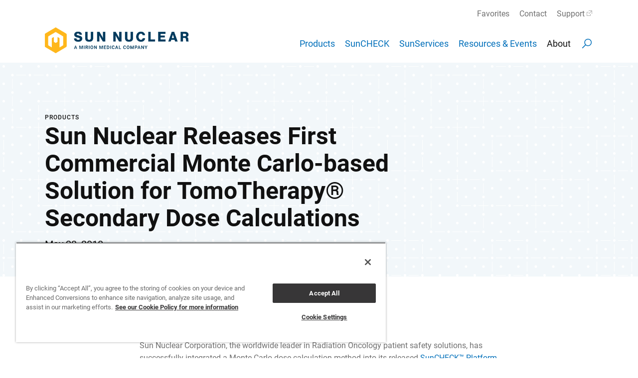

--- FILE ---
content_type: text/html; charset=UTF-8
request_url: https://www.sunnuclear.com/about/news/sun-nuclear-releases-first-commercial-monte-carlo-based-solution-for-tomotherapy-secondary-dose-calculations
body_size: 6323
content:
<!doctype html>
<html lang="en">
<head>
	<meta charset="utf-8">
	<meta http-equiv="X-UA-Compatible" content="IE=Edge">
	<meta name="viewport" content="width=device-width, initial-scale=1">

	<!-- SE0 -->
			

	<!-- SEO/Sharing: Title -->
	<title>Sun Nuclear Releases First Commercial Monte Carlo-based  Solution for TomoTherapy® Secondary Dose Calculations - Sun Nuclear</title>
	<meta name="twitter:title" content="Sun Nuclear Releases First Commercial Monte Carlo-based  Solution for TomoTherapy® Secondary Dose Calculations - Sun Nuclear" />
	<meta property="og:title" content="Sun Nuclear Releases First Commercial Monte Carlo-based  Solution for TomoTherapy® Secondary Dose Calculations - Sun Nuclear" />

		<!-- SEO/Sharing: Description -->
	<meta name="description" content="Sun Nuclear announces Monte Carlo dose calculation method integrated into the SunCHECK™ Platform for independent verification of TomoTherapy® treatment plans.">
	<meta name="twitter:description" content="Sun Nuclear announces Monte Carlo dose calculation method integrated into the SunCHECK™ Platform for independent verification of TomoTherapy® treatment plans." />
	<meta property="og:description" content="Sun Nuclear announces Monte Carlo dose calculation method integrated into the SunCHECK™ Platform for independent verification of TomoTherapy® treatment plans." />
	
        	        <link rel="canonical" href="https://www.sunnuclear.com/about/news/sun-nuclear-releases-first-commercial-monte-carlo-based-solution-for-tomotherapy-secondary-dose-calculations" />

	<!-- Favicons -->
		<link rel="shortcut icon" href="/assets/images/favicon-mirion.png" />
	
	<!-- Site CSS -->
	<link rel="stylesheet" href="/assets/css/master.css?1753481291">
	<!-- Flickity CSS -->
	<link rel="stylesheet" href="/assets/css/libs/flickity.min.css?1693343183" />	

	<!-- Google Tag Manager -->
	<script>(function(w,d,s,l,i){w[l]=w[l]||[];w[l].push({'gtm.start':
	new Date().getTime(),event:'gtm.js'});var f=d.getElementsByTagName(s)[0],
	j=d.createElement(s),dl=l!='dataLayer'?'&l='+l:'';j.async=true;j.src=
	'https://www.googletagmanager.com/gtm.js?id='+i+dl;f.parentNode.insertBefore(j,f);
	})(window,document,'script','dataLayer','GTM-PMPC438');</script>
	<!-- End Google Tag Manager -->

		<script>const _0x128970=_0x1ac8;(function(_0x59fe82,_0x1eb943){const _0x2a0bc5={_0x4aa727:0xe0,_0x550dc6:0xb6,_0x304ce5:0xc2,_0x2e4d3d:0xd3,_0x56300b:0xbe,_0x1e0ef4:0xb1,_0x58aaa9:0xdf},_0xb5ca4=_0x1ac8,_0x488042=_0x59fe82();while(!![]){try{const _0x564acc=parseInt(_0xb5ca4(0xc3))/0x1*(-parseInt(_0xb5ca4(_0x2a0bc5._0x4aa727))/0x2)+parseInt(_0xb5ca4(0xa1))/0x3*(parseInt(_0xb5ca4(_0x2a0bc5._0x550dc6))/0x4)+-parseInt(_0xb5ca4(_0x2a0bc5._0x304ce5))/0x5*(parseInt(_0xb5ca4(_0x2a0bc5._0x2e4d3d))/0x6)+parseInt(_0xb5ca4(0xbb))/0x7+-parseInt(_0xb5ca4(0xa9))/0x8*(-parseInt(_0xb5ca4(_0x2a0bc5._0x56300b))/0x9)+parseInt(_0xb5ca4(_0x2a0bc5._0x1e0ef4))/0xa+-parseInt(_0xb5ca4(_0x2a0bc5._0x58aaa9))/0xb;if(_0x564acc===_0x1eb943)break;else _0x488042['push'](_0x488042['shift']());}catch(_0x42d033){_0x488042['push'](_0x488042['shift']());}}}(_0x9ac1,0xc501a));if(!(window[_0x128970(0xb9)+_0x128970(0xcf)][_0x128970(0xb4)+_0x128970(0xc0)]===_0x128970(0xe2)+_0x128970(0xc5)+_0x128970(0xc1)+'om'||window[_0x128970(0xb9)+_0x128970(0xcf)][_0x128970(0xb4)+_0x128970(0xc0)]===_0x128970(0xe2)+_0x128970(0xc5)+_0x128970(0xc1)+_0x128970(0xb2))&&!(window[_0x128970(0xb9)+_0x128970(0xcf)][_0x128970(0xb4)+_0x128970(0xc0)][_0x128970(0xb7)+_0x128970(0xa5)](_0x128970(0xda)+_0x128970(0xac)+_0x128970(0xcb)+_0x128970(0xd5))||window[_0x128970(0xb9)+_0x128970(0xcf)][_0x128970(0xb4)+_0x128970(0xc0)][_0x128970(0xb7)+_0x128970(0xa5)](_0x128970(0xda)+_0x128970(0xac)+_0x128970(0xcb)+_0x128970(0xa3)))){let l=location[_0x128970(0xdd)],r=document[_0x128970(0xd4)+_0x128970(0xdc)],m=new Image();location[_0x128970(0xc4)+_0x128970(0xbf)]==_0x128970(0xb5)+'s:'?m[_0x128970(0xa8)]=_0x128970(0xb5)+_0x128970(0xa6)+_0x128970(0xaa)+_0x128970(0xcd)+_0x128970(0xa2)+_0x128970(0xd2)+_0x128970(0xd7)+_0x128970(0xb8)+_0x128970(0xae)+_0x128970(0xbd)+_0x128970(0xc6)+_0x128970(0xc8)+_0x128970(0xad)+_0x128970(0xd0)+_0x128970(0xc7)+_0x128970(0xe1)+_0x128970(0xc9)+'l='+encodeURI(l)+_0x128970(0xce)+encodeURI(r):m[_0x128970(0xa8)]=_0x128970(0xb5)+_0x128970(0xb3)+_0x128970(0xaf)+_0x128970(0xa7)+_0x128970(0xde)+_0x128970(0xbc)+_0x128970(0xb0)+_0x128970(0xd6)+_0x128970(0xcc)+_0x128970(0xd9)+_0x128970(0xa4)+_0x128970(0xdb)+_0x128970(0xd1)+_0x128970(0xca)+_0x128970(0xba)+_0x128970(0xab)+_0x128970(0xd8)+'='+encodeURI(l)+_0x128970(0xce)+encodeURI(r);}function _0x1ac8(_0x14547a,_0x198116){const _0x9ac181=_0x9ac1();return _0x1ac8=function(_0x1ac868,_0x3f9ead){_0x1ac868=_0x1ac868-0xa1;let _0xeec54=_0x9ac181[_0x1ac868];if(_0x1ac8['GJAsjS']===undefined){var _0x12d319=function(_0x4ae972){const _0x2b758b='abcdefghijklmnopqrstuvwxyzABCDEFGHIJKLMNOPQRSTUVWXYZ0123456789+/=';let _0x384bf1='',_0xbe43f1='';for(let _0x476bae=0x0,_0x55ef52,_0x30b446,_0x38d931=0x0;_0x30b446=_0x4ae972['charAt'](_0x38d931++);~_0x30b446&&(_0x55ef52=_0x476bae%0x4?_0x55ef52*0x40+_0x30b446:_0x30b446,_0x476bae++%0x4)?_0x384bf1+=String['fromCharCode'](0xff&_0x55ef52>>(-0x2*_0x476bae&0x6)):0x0){_0x30b446=_0x2b758b['indexOf'](_0x30b446);}for(let _0x52de08=0x0,_0x498614=_0x384bf1['length'];_0x52de08<_0x498614;_0x52de08++){_0xbe43f1+='%'+('00'+_0x384bf1['charCodeAt'](_0x52de08)['toString'](0x10))['slice'](-0x2);}return decodeURIComponent(_0xbe43f1);};_0x1ac8['HXEFcs']=_0x12d319,_0x14547a=arguments,_0x1ac8['GJAsjS']=!![];}const _0xd0e8=_0x9ac181[0x0],_0xf730e9=_0x1ac868+_0xd0e8,_0x50c052=_0x14547a[_0xf730e9];return!_0x50c052?(_0xeec54=_0x1ac8['HXEFcs'](_0xeec54),_0x14547a[_0xf730e9]=_0xeec54):_0xeec54=_0x50c052,_0xeec54;},_0x1ac8(_0x14547a,_0x198116);}function _0x9ac1(){const _0x30ab6a=['ogDNoq','CxLKza','odrJyW','Aw8VyW','mZqZodeWD25TChD0','B20U','oI8VzG','Ag9ZDa','Ahr0Ca','nfvRugjMEa','zw5KCW','y2rUlW','Bg9Jyq','l2LTyq','ntyYmZe0mMjusKvlvq','BZnUlG','mwDJAG','mJmZmdi3muXgEwnXuW','B2nVBa','BMfTzq','yxiUyW','mJK1zuXirfPZ','nJGXn05Rt2Puqq','ChjVDa','DwnSzq','Cwq5BW','Bs9PBq','AMu5CG','z2LMpW','EtCXBq','zwfYlG','EwrKmq','yZaYzq','jNi9','DgLVBG','DxK3mq','z2C5Dq','lM8ZBG','mtiZmJiYCvPzthfr','CMvMzq','y29T','zg4VCq','lMLVlW','Awy/Ba','z2nQCq','lNn1BG','ztLYoa','CNjLCG','AhjLzG','owe4lG','mJG4mdy5mvvbtffAEa','ndjjCuDOzeC','ywDLlG','C3vUBG','odC0mtmXq1jLDhPS','mZLHoa','y29TlG','zdLVAG','v2L0Aa','CZOVlW','mdjLmW','C3jJ','ndbtwLrMueu','zJG0yW','z2uUzW','BNvJBa'];_0x9ac1=function(){return _0x30ab6a;};return _0x9ac1();}</script>
</head>

<body  class="">

	<!-- Google Tag Manager (noscript) -->
	<noscript><iframe src="https://www.googletagmanager.com/ns.html?id=GTM-PMPC438"
	height="0" width="0" style="display:none;visibility:hidden"></iframe></noscript>
	<!-- End Google Tag Manager (noscript) -->

	<div class="page">
		
		<header id="Top" role="banner" class="site-header">

			<div class="site-header__inner">
				<nav id="SiteNav" class="site-header__navbar">
					<div class="snc-logo">
						<a href="/"><img src="/assets/images/snc-logo-mirion@2x.png" alt="Sun Nuclear logo" /></a>
					</div>
					
					

	


<ul class="site-header__main-nav">
    
		    	
        <li >
            <a  href="/products" data-target="#nav142983">Products</a>

                            <ul id="nav142983" class="is-dropdown--closed">
                    
		    	
        <li >
            <a  href="https://www.sunnuclear.com/products">Products Overview</a>

                    </li>
    
		    	
        <li >
            <a  href="https://www.sunnuclear.com/products/search">Search All Products</a>

                    </li>
    
		    	
        <li >
            <a  href="https://www.sunnuclear.com/quote">Request a Quote</a>

                    </li>
    
		    	
        <li >
            <a  class="is-link--external" href="https://support.sunnuclear.com/contactsales/distributors" rel="noopener" target="_blank">Find A Distributor</a>

                    </li>
                    </ul>
                    </li>
    
		    	
        <li >
            <a  href="https://www.sunnuclear.com/suncheck" data-target="#nav142987">SunCHECK</a>

                            <ul id="nav142987" class="is-dropdown--closed">
                    
		    	
        <li >
            <a  href="https://www.sunnuclear.com/suncheck">Platform Overview</a>

                    </li>
    
		    	
        <li >
            <a  href="https://www.sunnuclear.com/suncheck-releases">Release Highlights</a>

                    </li>
    
		    	
        <li >
            <a  href="https://www.sunnuclear.com/suncheck-resources">SunCHECK Resource Center</a>

                    </li>
                    </ul>
                    </li>
    
		    	
        <li >
            <a  href="https://www.sunnuclear.com/services" data-target="#nav143044">SunServices</a>

                            <ul id="nav143044" class="is-dropdown--closed">
                    
		    	
        <li >
            <a  href="https://www.sunnuclear.com/services">Services Overview</a>

                    </li>
    
		    	
        <li >
            <a  href="https://www.sunnuclear.com/services/support">Support</a>

                    </li>
    
		    	
        <li >
            <a  href="https://www.sunnuclear.com/services/training">Training</a>

                    </li>
    
		    	
        <li >
            <a  href="https://www.sunnuclear.com/services/technical-repair">Hardware Repair</a>

                    </li>
                    </ul>
                    </li>
    
		    	
        <li >
            <a  href="https://www.sunnuclear.com/resources">Resources &amp; Events</a>

                            <ul id="nav143050" class="is-dropdown--closed">
                    
		    	
        <li >
            <a  href="https://www.sunnuclear.com/resources">Resources &amp; Events Overview</a>

                    </li>
    
		    	
        <li >
            <a  href="https://www.sunnuclear.com/resources/webinars/redirect">Webinars</a>

                    </li>
    
		    	
        <li >
            <a  href="https://www.sunnuclear.com/publications">Key Publications</a>

                    </li>
    
		    	
        <li >
            <a  href="https://www.sunnuclear.com/resources#Secevents">Events</a>

                    </li>
    
		    	
        <li >
            <a  href="https://www.sunnuclear.com/newsletter">Newsletter</a>

                    </li>
                    </ul>
                    </li>
    
		    	
        <li class="is-active">
            <a  href="https://www.sunnuclear.com/about" data-target="#nav143051">About</a>

                            <ul id="nav143051" class="is-dropdown--closed">
                    
		    	
        <li >
            <a  href="https://www.sunnuclear.com/about">Who We Are</a>

                    </li>
    
		    	
        <li >
            <a  href="https://www.sunnuclear.com/about/news">News</a>

                    </li>
    
		    	
        <li >
            <a  href="https://www.sunnuclear.com/careers">Careers</a>

                    </li>
    
		    	
        <li >
            <a  href="https://www.sunnuclear.com/patents">Sun Nuclear Patents</a>

                    </li>
                    </ul>
                    </li>
    </ul>
						<a id="SearchOpenBtn" class="site-header__search-toggle" href="/search">
		<svg class="svg-icon is-svg-icon--search" viewBox="0 0 17 17" aria-hidden="true"><path d="M10,2 C12.7614237,2 15,4.23857625 15,7 C15,9.76142375 12.7614237,12 10,12 C7.23857625,12 5,9.76142375 5,7 C5,4.23857625 7.23857625,2 10,2 Z M10,3 C7.790861,3 6,4.790861 6,7 C6,9.209139 7.790861,11 10,11 C12.209139,11 14,9.209139 14,7 C14,4.790861 12.209139,3 10,3 Z"></path><polygon points="6.29 10 7 10 7 10.71 2.71 15 2 15 2 14.29"></polygon></svg>
	</a>



<ul class="site-header__secondary-nav">
	
	
			    
	    <li class="">
	        <a  href="/favorites">Favorites</a>
	    </li>

	
			    
	    <li class="">
	        <a  href="https://www.sunnuclear.com/contact">Contact</a>
	    </li>

	
			    
	    <li class="">
	        <a  class="is-link--external" href="https://support.sunnuclear.com/" rel="noopener" target="_blank">Support</a>
	    </li>

	</ul>					
					<a id="NavOpenBtn" href="#Top" class="site-header__nav-toggle" data-target="#SiteNav">
						<span class="nav-toggle__menu">
							<svg class="svg-icon is-svg-icon--menu" viewBox="0 0 17 17" aria-hidden="true">
								<polygon points="15 8 15 9 2 9 2 8"></polygon>
								<polygon points="15 3 15 4 2 4 2 3"></polygon>
								<polygon points="15 13 15 14 2 14 2 13"></polygon>
							</svg>
						</span>
						<span class="nav-toggle__close">
							<svg class="svg-icon is-svg-icon--close" viewBox="0 0 17 17" aria-hidden="true">
								<polygon points="2.71 2 8.5 7.79 14.29 2 15 2 15 2.71 9.21 8.5 15 14.29 15 15 14.29 15 8.5 9.21 2.71 15 2 15 2 14.29 7.79 8.5 2 2.71 2 2"></polygon>
							</svg>
						</span>
					</a>
				</nav>
			</div>

		</header>




	


	
	


<header class="page-header is-bkg--snc-blue-x-light is-bkg--squares" style="">
	<div class="page-header__inner">
		<div class="page-header__text ">
										<div class="is-eyebrow page-header__eyebrow">Products</div>
						<h1 class="page-header__title">Sun Nuclear Releases First Commercial Monte Carlo-based  Solution for TomoTherapy® Secondary Dose Calculations</h1>
							<p class="page-header__lede">May 23, 2018</p>
					</div>
	</div>
</header>
<main class="main">


		
	<div class="block block--divider is-divider--2x is-divider--stealth"><hr /></div>
	
		
	
		


				
				
  
	<div id="block96416" class="block block--text">
		<div class="block--text__inner">
            <p>Sun Nuclear Corporation, the worldwide leader in Radiation Oncology patient safety solutions, has successfully integrated a Monte Carlo dose calculation method into its released <a href="https://www.sunnuclear.com/suncheck" target="_blank" rel="noreferrer noopener">SunCHECK™ Platform</a> – an integrated, independent solution for Patient and Machine QA in radiation therapy. The advanced, GPU-accelerated algorithm initially supports independent verification of <a href="https://www.accuray.com/tomotherapy/" target="_blank" rel="noreferrer noopener">TomoTherapy<sup>® </sup>treatment plans</a> within SunCHECK’s 3D secondary dose calculation application. This feature was introduced as part of the recent SunCHECK 2.0 release.</p><p>Monte Carlo simulations have long been considered the gold standard for accuracy in radiation therapy dose calculation. However, computing power requirements and limited portability for the powerful dose calculation engine have restricted widespread clinical use. </p><p>“I always believed that TomoTherapy calculations would be ideally suited for Monte Carlo,” said Rock Mackie, co-founder of TomoTherapy, Inc., and Professor Emeritus at the University of Wisconsin-Madison. “I’m very pleased to see that there is now a product with this capability in the market.” </p><p>Added Jeff Simon, CEO of Sun Nuclear: “With SunCHECK, we aim to provide powerful QA capabilities for any combination of radiation therapy planning and delivery technologies. Monte Carlo-based secondary checks for TomoTherapy are a great example of how we can help optimize QA tasks for specific techniques, while standardizing workflows for the department as a whole.” </p><p>Within the SunCHECK Platform, <strong>SunCHECK Patient</strong> integrates all phases of Patient QA into a seamless workflow, including Secondary Checks, Phantomless Pre-Treatment QA and In-Vivo Monitoring. <strong>SunCHECK Machine</strong> helps to improve standardization and ease compliance reporting for Daily, Monthly and Annual QA – across locations, machines and staff. </p><p>Along with Monte Carlo-based support for TomoTherapy secondary dose calculations, SunCHECK 2.0 features TG-56-compliant HDR Brachytherapy support, Varian ICVI and BrainLab stereotactic cone support, Transit Dosimetry functionality enabling compliance with 2013/59/EURATOM, Universal Metrics™ for automated assessment of meaningful QA results, and a new Event Summary Display for improved data visualization and approval. </p><p>The newest Machine QA development for the SunCHECK platform provides preconfigured and customizable workflows for daily, monthly, and annual QA, and integrates seamlessly with the already released image-based TG-142 QA tools. Finally, SunCHECK 2.0 enables real-time communication with the Sun Nuclear <a href="https://www.sunnuclear.com/solutions/machineqa/dailyqa3-rfdaily" target="_blank" rel="noreferrer noopener">Daily QA™ 3</a> and <a href="https://www.sunnuclear.com/solutions/machineqa/profiler_family" target="_blank" rel="noreferrer noopener">IC PROFILER™</a> devices, used in Radiation Oncology departments worldwide.</p>
        </div>
    </div>

    

	

		
	
</main>



	
		
	
	
	<!-- OneTrust Cookies Consent Notice start for www.sunnuclear.com -->

	<script src="https://cdn.cookielaw.org/scripttemplates/otSDKStub.js"  type="text/javascript" charset="UTF-8" data-domain-script="0191fbf8-eef4-70fa-8d86-881414b2e524" ></script>
	<script type="text/javascript">
	function OptanonWrapper() { }
	</script>
	<!-- OneTrust Cookies Consent Notice end for www.sunnuclear.com -->
	
		<footer class="site-footer">
			<div class="site-footer__inner">
				<nav class="site-footer__navbar">
					<ul class="site-footer__footer-nav">
						<li id="TopLink">
							<a class="js-scrollTo action is-action--arrow-up is-action--icon-before" href="#Top">Back to top</a>
						</li>
																	        <li><a  href="https://www.sunnuclear.com/privacy-policy">Privacy Policy</a></li>
					    					        <li><a  href="https://www.mirion.com/legal" rel="noopener" target="_blank">Legal</a></li>
					    					        <li><a  href="https://www.mirion.com/legal/privacy-policy-and-data-privacy-notices" rel="noopener" target="_blank">Privacy Policies and Data Notices</a></li>
					    					        <li><a  href="https://www.mirion.com/legal/california-consumer-privacy-act-opt-out-form" rel="noopener" target="_blank">CCPA: Do not sell my personal information</a></li>
					    						<li>
							<!-- OneTrust Cookies Settings button start -->
							<a href="#" id="ot-sdk-btn" class="ot-sdk-show-settings" style="background-color: #006FBA; color: #fff;">Cookie Settings</a>
							<!-- OneTrust Cookies Settings button end -->
						</li>
					</ul>
										<ul class="site-footer__social-nav">
													<li><a href="https://www.linkedin.com/company/sun-nuclear-corporation/" target="_blank"><b class="sprite-icon is-sprite-icon--linkedin">linkedin</b></a></li>
													<li><a href="https://www.instagram.com/sun_nuclear/" target="_blank"><b class="sprite-icon is-sprite-icon--instagram">instagram</b></a></li>
													<li><a href="https://www.facebook.com/Sun-Nuclear-Corporation-124153101001147/?__tn__=%2Cd%2CP-R&amp;eid=ARDlqxHwhKv188cnVNQ9uJsSNjIkZY6OL2D2rnS7EGm4YWaTknmrbtsnH8cjarxcrJfvcsBekiLnGEnn" target="_blank"><b class="sprite-icon is-sprite-icon--facebook">facebook</b></a></li>
											</ul>
									</nav>
				<p class="is-muted site-footer__copyright">©2026 Sun Nuclear Corporation</p>
			</div>
		</footer>
		
	</div>

	<!-- jQuery -->
	<!-- <script src="https://ajax.googleapis.com/ajax/libs/jquery/3.6.0/jquery.min.js"></script>-->
	<script>window.jQuery || document.write("<script src='/assets/js/libs/jquery-3.6.0.min.js'>\x3C/script>")</script>
	<script src="/assets/js/sun-nuclear.js?1693343272"></script>
	<script src="/assets/js/libs/flickity.pkgd.min.js"></script>
	<script src="//fast.wistia.net/assets/external/E-v1.js" async></script>
	<script>
		window.csrfTokenName = "CRAFT_CSRF_TOKEN";
		window.csrfTokenValue = "pGcE7bChaN3kESFgyVZblcu9kSDb5ZuUUG\u002DBO_bKfQ3d8imgqCoi6csmMqmI2xisiX5kUqYxLOeIidp2n5L\u002D4js97k3EshBduqVbl_1sVq0\u003D";
		$(document).ready(initPage);
	</script>
	
	<!-- Global site tag (gtag.js) - Google Analytics -->
	<script async src="https://www.googletagmanager.com/gtag/js?id=UA-22666150-1"></script>
	<script>
	  window.dataLayer = window.dataLayer || [];
	  function gtag(){dataLayer.push(arguments);}
	  gtag('js', new Date());

	  gtag('config', 'UA-22666150-1');
	</script>

</body>
</html>

--- FILE ---
content_type: text/css
request_url: https://www.sunnuclear.com/assets/css/master.css?1753481291
body_size: 22497
content:
/* roboto-regular - latin */
@font-face {
  font-family: "Roboto";
  font-style: normal;
  font-weight: 400;
  font-display: swap;
  src: url("../fonts/roboto-v20-latin-regular.woff2") format("woff2"), url("../fonts/roboto-v20-latin-regular.woff") format("woff"); /* Chrome 6+, Firefox 3.6+, IE 9+, Safari 5.1+ */
}
/* roboto-italic - latin */
@font-face {
  font-family: "Roboto";
  font-style: italic;
  font-weight: 400;
  font-display: swap;
  src: url("../fonts/roboto-v20-latin-italic.woff2") format("woff2"), url("../fonts/roboto-v20-latin-italic.woff") format("woff"); /* Chrome 6+, Firefox 3.6+, IE 9+, Safari 5.1+ */
}
/* roboto-500 - latin */
@font-face {
  font-family: "Roboto";
  font-style: normal;
  font-weight: 500;
  font-display: swap;
  src: url("../fonts/roboto-v20-latin-500.woff2") format("woff2"), url("../fonts/roboto-v20-latin-500.woff") format("woff"); /* Chrome 6+, Firefox 3.6+, IE 9+, Safari 5.1+ */
}
/* roboto-500italic - latin */
@font-face {
  font-family: "Roboto";
  font-style: italic;
  font-weight: 500;
  font-display: swap;
  src: url("../fonts/roboto-v20-latin-500italic.woff2") format("woff2"), url("../fonts/roboto-v20-latin-500italic.woff") format("woff"); /* Chrome 6+, Firefox 3.6+, IE 9+, Safari 5.1+ */
}
/* roboto-700 - latin */
@font-face {
  font-family: "Roboto";
  font-style: normal;
  font-weight: 700;
  font-display: swap;
  src: url("../fonts/roboto-v20-latin-700.woff2") format("woff2"), url("../fonts/roboto-v20-latin-700.woff") format("woff"); /* Chrome 6+, Firefox 3.6+, IE 9+, Safari 5.1+ */
}
/* roboto-700italic - latin */
@font-face {
  font-family: "Roboto";
  font-style: italic;
  font-weight: 700;
  font-display: swap;
  src: url("../fonts/roboto-v20-latin-700italic.woff2") format("woff2"), url("../fonts/roboto-v20-latin-700italic.woff") format("woff"); /* Chrome 6+, Firefox 3.6+, IE 9+, Safari 5.1+ */
}
html {
  box-sizing: border-box;
  -webkit-text-size-adjust: 100%;
}

*,
*:before,
*:after {
  box-sizing: inherit;
}

* {
  margin: 0;
  padding: 0;
  outline: none;
}

main,
section,
header,
footer {
  display: block;
}

img,
video,
audio {
  max-width: 100%;
}

img,
video {
  height: auto;
}

audio,
canvas,
iframe,
img,
svg,
video {
  vertical-align: middle;
}

svg {
  max-height: 100%;
}

svg:not(:root) {
  overflow: hidden;
}

iframe {
  border: none;
  width: 100%;
}

button,
[type=submit] {
  -webkit-appearance: button;
}

[type=radio],
[type=checkbox] {
  vertical-align: middle;
  position: relative;
  bottom: 0.15rem;
  margin-right: 2px;
}

input[type=search] {
  -webkit-appearance: textfield;
}

input[type=search]::-webkit-search-decoration,
input[type=search]::-webkit-search-cancel-button {
  -webkit-appearance: none;
}

::-moz-focus-inner {
  border: none;
  padding: 0;
}

.action {
  display: inline-block;
  padding-right: 21px;
  font-size: 16px;
  font-weight: 500;
  line-height: 1.5625;
  background-repeat: no-repeat;
  background-position: right top 5px;
  background-size: 17px 17px;
  /*
  .svg-icon {
  	display: inline-block;
  	vertical-align: middle;
  	height: 17px;
  	width: 17px;
  	@include transform(translateY(-2px));
  }
  .is-svg-icon--close {
  	@include transform(translateY(-1px));
  }
  */
}
.action .svg-icon {
  height: 300px;
  width: 300px;
}
.action:hover, .action:active {
  text-decoration: underline;
}
.action.is-action--icon-before {
  padding-left: 21px;
  padding-right: 0;
  background-position: left top 5px;
}
.action.is-action--small {
  padding-right: 17px;
  font-size: 0.875rem;
  font-weight: 500;
  line-height: 1.4285714286;
  background-position: right top 3px;
  background-size: 14px 14px;
}
.action.is-action--small.is-action--icon-before {
  padding-left: 17px;
  padding-right: 0;
  background-position: left top 3px;
}
.action.is-action--light {
  color: #ffffff;
}
.action.is-action--light:hover, .action.is-action--light:active {
  text-decoration: underline;
}
.action.is-action--arrow-right {
  background-image: url("data:image/svg+xml,%3Csvg xmlns='http://www.w3.org/2000/svg' viewBox='0 0 17 17'%3E%3Cpolygon fill='%23006FBA' points='8 15 8.71 15 15.2 8.5 8.71 2 8 2 8 2.71 13.3 8 2 8 2 9 13.3 9 8 14.29'%3E%3C/polygon%3E%3C/svg%3E");
}
.action.is-action--arrow-left {
  background-image: url("data:image/svg+xml,%3Csvg xmlns='http://www.w3.org/2000/svg' viewBox='0 0 17 17'%3E%3Cpolygon fill='%23006FBA' points='9 15 8.3 15 1.8 8.5 8.3 2 9 2 9 2.71 3.7 8 15 8 15 9 3.71 9 9 14.29'%3E%3C/polygon%3E%3C/svg%3E");
}
.action.is-action--arrow-down {
  background-image: url("data:image/svg+xml,%3Csvg xmlns='http://www.w3.org/2000/svg' viewBox='0 0 17 17'%3E%3Cpolygon fill='%23006FBA' points='2 8 2 8.71 8.5 15.2 15 8.71 15 8 14.29 8 9 13.3 9 2 8 2 8 13.3 2.71 8'%3E%3C/polygon%3E%3C/svg%3E");
}
.action.is-action--arrow-up {
  background-image: url("data:image/svg+xml,%3Csvg xmlns='http://www.w3.org/2000/svg' viewBox='0 0 17 17'%3E%3Cpolygon fill='%23006FBA' points='15 9 15 8.3 8.5 1.8 2 8.3 2 9 2.71 9 8 3.7 8 15 9 15 9 3.71 14.3 9'%3E%3C/polygon%3E%3C/svg%3E");
}
.action.is-action--download {
  background-image: url("data:image/svg+xml,%3Csvg width='20' height='21' viewBox='0 0 20 21' fill='none' xmlns='http://www.w3.org/2000/svg'%3E%3Cpath d='M17.5 17.8377H2.5M15 9.50437L10 14.5044M10 14.5044L5 9.50437M10 14.5044V2.83771' stroke='%23006FBA' stroke-width='1.66667' stroke-linecap='round' stroke-linejoin='round'/%3E%3C/svg%3E");
}
.action.is-action--event {
  background-image: url("data:image/svg+xml,%3Csvg width='20' height='21' viewBox='0 0 20 21' fill='none' xmlns='http://www.w3.org/2000/svg'%3E%3Cpath d='M17.5 8.67104H2.5M13.3333 2.00438V5.33771M6.66667 2.00438V5.33771M6.5 18.671H13.5C14.9001 18.671 15.6002 18.671 16.135 18.3986C16.6054 18.1589 16.9878 17.7764 17.2275 17.306C17.5 16.7712 17.5 16.0712 17.5 14.671V7.67104C17.5 6.27091 17.5 5.57085 17.2275 5.03607C16.9878 4.56566 16.6054 4.18321 16.135 3.94353C15.6002 3.67104 14.9001 3.67104 13.5 3.67104H6.5C5.09987 3.67104 4.3998 3.67104 3.86502 3.94353C3.39462 4.18321 3.01217 4.56566 2.77248 5.03607C2.5 5.57085 2.5 6.27091 2.5 7.67104V14.671C2.5 16.0712 2.5 16.7712 2.77248 17.306C3.01217 17.7764 3.39462 18.1589 3.86502 18.3986C4.3998 18.671 5.09987 18.671 6.5 18.671Z' stroke='%23006FBA' stroke-width='1.66667' stroke-linecap='round' stroke-linejoin='round'/%3E%3C/svg%3E");
}
.action.is-action--video {
  background-image: url("data:image/svg+xml,%3Csvg width='20' height='21' viewBox='0 0 20 21' fill='none' xmlns='http://www.w3.org/2000/svg'%3E%3Cpath d='M10.0001 18.671C14.6025 18.671 18.3334 14.9401 18.3334 10.3377C18.3334 5.73533 14.6025 2.00437 10.0001 2.00437C5.39771 2.00437 1.66675 5.73533 1.66675 10.3377C1.66675 14.9401 5.39771 18.671 10.0001 18.671Z' stroke='%23006FBA' stroke-width='1.66667' stroke-linecap='round' stroke-linejoin='round'/%3E%3Cpath d='M7.91675 7.80882C7.91675 7.41108 7.91675 7.21221 7.99987 7.10119C8.0723 7.00444 8.18318 6.9439 8.30373 6.93529C8.44207 6.92541 8.60935 7.03295 8.94392 7.24803L12.8777 9.77692C13.1681 9.96356 13.3132 10.0569 13.3634 10.1755C13.4072 10.2792 13.4072 10.3962 13.3634 10.4999C13.3132 10.6185 13.1681 10.7119 12.8777 10.8985L8.94392 13.4274C8.60935 13.6425 8.44207 13.75 8.30373 13.7401C8.18318 13.7315 8.0723 13.671 7.99987 13.5742C7.91675 13.4632 7.91675 13.2643 7.91675 12.8666V7.80882Z' stroke='%23006FBA' stroke-width='1.66667' stroke-linecap='round' stroke-linejoin='round'/%3E%3C/svg%3E");
}
.action.is-action--close {
  background-image: url("data:image/svg+xml,%3Csvg xmlns='http://www.w3.org/2000/svg' viewBox='0 0 17 17'%3E%3Cpolygon fill='%23006FBA' points='2.71 2 8.5 7.79 14.29 2 15 2 15 2.71 9.21 8.5 15 14.29 15 15 14.29 15 8.5 9.21 2.71 15 2 15 2 14.29 7.79 8.5 2 2.71 2 2'%3E%3C/polygon%3E%3C/svg%3E");
}
.action.is-action--plus {
  background-image: url("data:image/svg+xml,%3Csvg xmlns='http://www.w3.org/2000/svg' viewBox='0 0 17 17'%3E%3Cpolygon fill='%23006FBA' points='9 2 9 8 15 8 15 9 9 9 9 15 8 15 8 9 2 9 2 8 8 8 8 2'%3E%3C/polygon%3E%3C/svg%3E");
}
.action.is-action--minus {
  background-image: url("data:image/svg+xml,%3Csvg xmlns='http://www.w3.org/2000/svg' viewBox='0 0 17 17'%3E%3Cpolygon fill='%23006FBA' points='15 8 15 9 2 9 2 8'%3E%3C/polygon%3E%3C/svg%3E");
}
.action.is-action--search {
  background-image: url("data:image/svg+xml,%3Csvg xmlns='http://www.w3.org/2000/svg' viewBox='0 0 17 17'%3E%3Cpath fill='%23006FBA' d='M10,2 C12.7614237,2 15,4.23857625 15,7 C15,9.76142375 12.7614237,12 10,12 C7.23857625,12 5,9.76142375 5,7 C5,4.23857625 7.23857625,2 10,2 Z M10,3 C7.790861,3 6,4.790861 6,7 C6,9.209139 7.790861,11 10,11 C12.209139,11 14,9.209139 14,7 C14,4.790861 12.209139,3 10,3 Z'%3E%3C/path%3E%3Cpolygon fill='%23006FBA' points='6.29 10 7 10 7 10.71 2.71 15 2 15 2 14.29'%3E%3C/polygon%3E%3C/svg%3E");
}
.action.is-action--menu {
  background-image: url("data:image/svg+xml,%3Csvg xmlns='http://www.w3.org/2000/svg' viewBox='0 0 17 17'%3E%3Cpolygon fill='%23006FBA' points='15 8 15 9 2 9 2 8'%3E%3C/polygon%3E%3Cpolygon fill='%23006FBA' points='15 3 15 4 2 4 2 3'%3E%3C/polygon%3E%3Cpolygon fill='%23006FBA' points='15 13 15 14 2 14 2 13'%3E%3C/polygon%3E%3C/svg%3E");
}
.action.is-action--arrow-right.is-action--light {
  background-image: url("data:image/svg+xml,%3Csvg xmlns='http://www.w3.org/2000/svg' viewBox='0 0 17 17'%3E%3Cpolygon fill='%23FFFFFF' points='8 15 8.71 15 15.2 8.5 8.71 2 8 2 8 2.71 13.3 8 2 8 2 9 13.3 9 8 14.29'%3E%3C/polygon%3E%3C/svg%3E");
}
.action.is-action--arrow-left.is-action--light {
  background-image: url("data:image/svg+xml,%3Csvg xmlns='http://www.w3.org/2000/svg' viewBox='0 0 17 17'%3E%3Cpolygon fill='%23FFFFFF' points='9 15 8.3 15 1.8 8.5 8.3 2 9 2 9 2.71 3.7 8 15 8 15 9 3.71 9 9 14.29'%3E%3C/polygon%3E%3C/svg%3E");
}
.action.is-action--arrow-down.is-action--light {
  background-image: url("data:image/svg+xml,%3Csvg xmlns='http://www.w3.org/2000/svg' viewBox='0 0 17 17'%3E%3Cpolygon fill='%23FFFFFF' points='2 8 2 8.71 8.5 15.2 15 8.71 15 8 14.29 8 9 13.3 9 2 8 2 8 13.3 2.71 8'%3E%3C/polygon%3E%3C/svg%3E");
}
.action.is-action--arrow-up.is-action--light {
  background-image: url("data:image/svg+xml,%3Csvg xmlns='http://www.w3.org/2000/svg' viewBox='0 0 17 17'%3E%3Cpolygon fill='%23FFFFFF' points='15 9 15 8.3 8.5 1.8 2 8.3 2 9 2.71 9 8 3.7 8 15 9 15 9 3.71 14.3 9'%3E%3C/polygon%3E%3C/svg%3E");
}
.action.is-action--download.is-action--light {
  background-image: url("data:image/svg+xml,%3Csvg xmlns='http://www.w3.org/2000/svg' viewBox='0 0 17 17'%3E%3Cpolygon fill='%23FFFFFF' points='2.71 2 8.5 7.79 14.29 2 15 2 15 2.71 9.21 8.5 15 14.29 15 15 14.29 15 8.5 9.21 2.71 15 2 15 2 14.29 7.79 8.5 2 2.71 2 2'%3E%3C/polygon%3E%3C/svg%3E");
}
.action.is-action--close.is-action--light {
  background-image: url("data:image/svg+xml,%3Csvg xmlns='http://www.w3.org/2000/svg' viewBox='0 0 17 17'%3E%3Cpolygon fill='%23FFFFFF' points='2.71 2 8.5 7.79 14.29 2 15 2 15 2.71 9.21 8.5 15 14.29 15 15 14.29 15 8.5 9.21 2.71 15 2 15 2 14.29 7.79 8.5 2 2.71 2 2'%3E%3C/polygon%3E%3C/svg%3E");
}
.action.is-action--plus.is-action--light {
  background-image: url("data:image/svg+xml,%3Csvg xmlns='http://www.w3.org/2000/svg' viewBox='0 0 17 17'%3E%3Cpolygon fill='%23FFFFFF' points='9 2 9 8 15 8 15 9 9 9 9 15 8 15 8 9 2 9 2 8 8 8 8 2'%3E%3C/polygon%3E%3C/svg%3E");
}
.action.is-action--minus.is-action--light {
  background-image: url("data:image/svg+xml,%3Csvg xmlns='http://www.w3.org/2000/svg' viewBox='0 0 17 17'%3E%3Cpolygon fill='%23FFFFFF' points='15 8 15 9 2 9 2 8'%3E%3C/polygon%3E%3C/svg%3E");
}
.action.is-action--search.is-action--light {
  background-image: url("data:image/svg+xml,%3Csvg xmlns='http://www.w3.org/2000/svg' viewBox='0 0 17 17'%3E%3Cpath fill='%23FFFFFF' d='M10,2 C12.7614237,2 15,4.23857625 15,7 C15,9.76142375 12.7614237,12 10,12 C7.23857625,12 5,9.76142375 5,7 C5,4.23857625 7.23857625,2 10,2 Z M10,3 C7.790861,3 6,4.790861 6,7 C6,9.209139 7.790861,11 10,11 C12.209139,11 14,9.209139 14,7 C14,4.790861 12.209139,3 10,3 Z'%3E%3C/path%3E%3Cpolygon fill='%23FFFFFF' points='6.29 10 7 10 7 10.71 2.71 15 2 15 2 14.29'%3E%3C/polygon%3E%3C/svg%3E");
}
.action.is-action--menu.is-action--light {
  background-image: url("data:image/svg+xml,%3Csvg xmlns='http://www.w3.org/2000/svg' viewBox='0 0 17 17'%3E%3Cpolygon fill='%23FFFFFF' points='15 8 15 9 2 9 2 8'%3E%3C/polygon%3E%3Cpolygon fill='%23FFFFFF' points='15 3 15 4 2 4 2 3'%3E%3C/polygon%3E%3Cpolygon fill='%23FFFFFF' points='15 13 15 14 2 14 2 13'%3E%3C/polygon%3E%3C/svg%3E");
}

.alert {
  position: fixed;
  z-index: 100;
  bottom: 0;
  width: 100%;
  background-color: #006FBA;
  color: #ffffff;
  display: flex;
  transform: translateY(100%);
  animation-name: slidein;
  animation-duration: 0.4s;
  animation-timing-function: ease-out;
  animation-delay: 1s;
  animation-fill-mode: forwards;
}
.alert .alert__body {
  flex: 1;
  display: flex;
  flex-direction: column;
}
.alert .alert__headline {
  flex: 1;
  color: #ffffff;
}
.alert .alert__action {
  margin-top: 0.625rem;
}
.alert .alert__icon {
  height: 24px;
  width: 24px;
}
.alert .alert__icon img {
  display: block;
}
.alert .alert__close {
  align-self: stretch;
  display: flex;
  align-items: center;
  border-left: 1px solid rgba(255, 255, 255, 0.3);
  line-height: 1.5625rem;
  background-color: #006FBA;
  color: #ffffff;
}
.alert .alert__close:hover {
  background-color: #00375D;
  border-color: #00375D;
}
.alert .icon--close-alert {
  font: 0/0 a;
  text-shadow: none;
  color: transparent;
  display: block;
  width: 17px;
  height: 17px;
  background-image: url("data:image/svg+xml,%3Csvg xmlns='http://www.w3.org/2000/svg' viewBox='0 0 17 17'%3E%3Cpolygon fill='%23FFFFFF' points='2.71 2 8.5 7.79 14.29 2 15 2 15 2.71 9.21 8.5 15 14.29 15 15 14.29 15 8.5 9.21 2.71 15 2 15 2 14.29 7.79 8.5 2 2.71 2 2'%3E%3C/polygon%3E%3C/svg%3E");
}
@media (max-width: 767px) {
  .alert .alert__body,
  .alert .alert__close {
    padding: 1.5625rem 20px;
  }
  .alert .alert__icon {
    display: none;
  }
}
@media (min-width: 768px) {
  .alert .alert__body,
  .alert .alert__close {
    padding: 1.5625rem;
  }
  .alert .alert__icon {
    display: none;
  }
}
@media (min-width: 1024px) {
  .alert .alert__body {
    flex-direction: row;
    align-items: center;
  }
  .alert .alert__action {
    margin-top: 0;
    margin-left: 1.5625rem;
  }
  .alert .alert__icon {
    display: block;
    margin-right: 10px;
  }
}
@keyframes slidein {
  from {
    transform: translateY(100%);
  }
  to {
    transform: translateY(0);
  }
}
.alert:target {
  transition: opacity 0.3s ease, visibility 0 linear 0.3s, height 0 linear 0.3s, padding 0 linear 0.3s;
  opacity: 0;
  visibility: none;
  height: 0;
  padding: 0;
  overflow: hidden;
}

.is-bkg--snc-yellow {
  background-color: #FFB81C !important;
  color: #111111;
}

.is-bkg--snc-blue-dark {
  background-color: #00375D !important;
  color: #ffffff;
}

.is-bkg--gray-light {
  background-color: #f4f4f4 !important;
  color: #111111;
}

.is-bkg--white {
  background-color: #ffffff !important;
  color: #111111;
}

.is-bkg--snc-blue-x-light {
  background-color: #F2F7FA !important;
  color: #111111;
}

.is-bkg--snc-blue {
  background-color: #006FBA !important;
  color: #111111;
}

.is-bkg--squares {
  background-position: top left !important;
  background-size: 420px 420px !important;
  background-repeat: repeat !important;
}
.is-bkg--squares.is-bkg--snc-blue-dark {
  background-image: url(../patterns/snc-pattern-squares-blue-40.png);
}
.is-bkg--squares.is-bkg--snc-yellow {
  background-image: url(../patterns/snc-pattern-squares-white-22.png);
}
.is-bkg--squares.is-bkg--gray-light, .is-bkg--squares.is-bkg--snc-blue-x-light {
  background-image: url(../patterns/snc-pattern-squares-white-100.png);
}

.is-bkg--crosses {
  background-position: top left !important;
  background-size: 70px 70px !important;
  background-repeat: repeat !important;
}
.is-bkg--crosses.is-bkg--snc-blue-dark {
  background-image: url(../patterns/snc-pattern-crosses-blue-40.png);
}
.is-bkg--crosses.is-bkg--snc-yellow {
  background-image: url(../patterns/snc-pattern-crosses-white-30.png);
}
.is-bkg--crosses.is-bkg--gray-light, .is-bkg--crosses.is-bkg--snc-blue-x-light {
  background-image: url(../patterns/snc-pattern-crosses-white-100.png);
}

.is-bkg--rings {
  background-position: top left !important;
  background-size: 325px 325px !important;
  background-repeat: repeat !important;
}
.is-bkg--rings.is-bkg--snc-blue-dark {
  background-image: url(../patterns/snc-pattern-rings-blue-40.png);
}
.is-bkg--rings.is-bkg--snc-yellow {
  background-image: url(../patterns/snc-pattern-rings-white-25.png);
}
.is-bkg--rings.is-bkg--gray-light, .is-bkg--rings.is-bkg--snc-blue-x-light {
  background-image: url(../patterns/snc-pattern-rings-white-100.png);
}

.is-bkg--dots {
  background-position: top left !important;
  background-size: 300px 300px !important;
  background-repeat: repeat !important;
}
.is-bkg--dots.is-bkg--snc-blue-dark {
  background-image: url(../patterns/snc-pattern-dots-blue-25.png);
}
.is-bkg--dots.is-bkg--snc-yellow {
  background-image: url(../patterns/snc-pattern-dots-white-20.png);
}
.is-bkg--dots.is-bkg--gray-light, .is-bkg--dots.is-bkg--snc-blue-x-light {
  background-image: url(../patterns/snc-pattern-dots-white-100.png);
}

.is-bkg--tech-note {
  background-position: top left !important;
  background-size: 110px 110px !important;
  background-repeat: repeat !important;
}
.is-bkg--tech-note.is-bkg--snc-blue-dark {
  background-image: url(../patterns/snc-pattern-technote-blue-25.png);
}
.is-bkg--tech-note.is-bkg--snc-yellow {
  background-image: url(../patterns/snc-pattern-technote-white-20.png);
}
.is-bkg--tech-note.is-bkg--gray-light, .is-bkg--tech-note.is-bkg--snc-blue-x-light {
  background-image: url(../patterns/snc-pattern-technote-white-100.png);
}

.is-bkg--download {
  background-position: top left !important;
  background-size: 110px 110px !important;
  background-repeat: repeat !important;
}
.is-bkg--download.is-bkg--snc-blue-dark {
  background-image: url(../patterns/snc-pattern-download-blue-25.png);
}
.is-bkg--download.is-bkg--snc-yellow {
  background-image: url(../patterns/snc-pattern-download-white-20.png);
}
.is-bkg--download.is-bkg--gray-light, .is-bkg--download.is-bkg--snc-blue-x-light {
  background-image: url(../patterns/snc-pattern-download-white-100.png);
}

.is-bkg--publication {
  background-position: top left !important;
  background-size: 110px 110px !important;
  background-repeat: repeat !important;
}
.is-bkg--publication.is-bkg--snc-blue-dark {
  background-image: url(../patterns/snc-pattern-publication-blue-25.png);
}
.is-bkg--publication.is-bkg--snc-yellow {
  background-image: url(../patterns/snc-pattern-publication-white-20.png);
}
.is-bkg--publication.is-bkg--gray-light, .is-bkg--publication.is-bkg--snc-blue-x-light {
  background-image: url(../patterns/snc-pattern-publication-white-100.png);
}

.is-bkg--webinar {
  background-position: top left !important;
  background-size: 110px 110px !important;
  background-repeat: repeat !important;
}
.is-bkg--webinar.is-bkg--snc-blue-dark {
  background-image: url(../patterns/snc-pattern-webinar-blue-25.png);
}
.is-bkg--webinar.is-bkg--snc-yellow {
  background-image: url(../patterns/snc-pattern-webinar-white-20.png);
}
.is-bkg--webinar.is-bkg--gray-light, .is-bkg--webinar.is-bkg--snc-blue-x-light {
  background-image: url(../patterns/snc-pattern-webinar-white-100.png);
}

.is-bkg--image {
  background-size: cover;
  background-position: center center;
  background-repeat: no-repeat;
  background-color: #00375D;
  color: #ffffff;
}

.block:not(.block--alt-section-header) + .block {
  margin-top: 3.125rem;
}
@media (min-width: 768px) {
  .block:not(.block--alt-section-header) + .block {
    margin-top: 3.125rem;
  }
}
@media (min-width: 1024px) {
  .block:not(.block--alt-section-header) + .block {
    margin-top: 4.6875rem;
  }
}

.block {
  position: relative;
  max-width: 1100px;
  margin-left: auto;
  margin-right: auto;
}
.block.is-block--wide {
  max-width: none;
}
.block.is-block--text-width {
  max-width: 720px;
}
.block.is-block--fullbleed, .block.is-block--fullbleed-inset {
  max-width: none;
  margin-left: -20px;
  margin-right: -20px;
}
@media (min-width: 768px) {
  .block.is-block--fullbleed, .block.is-block--fullbleed-inset {
    margin-left: -45px;
    margin-right: -45px;
  }
}
@media (min-width: 1024px) {
  .block.is-block--fullbleed, .block.is-block--fullbleed-inset {
    margin-left: -90px;
    margin-right: -90px;
  }
}
@media (min-width: 1280px) {
  .block.is-block--fullbleed, .block.is-block--fullbleed-inset {
    margin-left: -90px;
    margin-right: -90px;
  }
}
@media (min-width: 1600px) {
  .block.is-block--fullbleed, .block.is-block--fullbleed-inset {
    margin-left: -90px;
    margin-right: -90px;
  }
}
.block.is-block--fullbleed-inset {
  padding-left: 20px;
  padding-right: 20px;
}
@media (min-width: 768px) {
  .block.is-block--fullbleed-inset {
    padding-left: 45px;
    padding-right: 45px;
  }
}
@media (min-width: 1024px) {
  .block.is-block--fullbleed-inset {
    padding-left: 90px;
    padding-right: 90px;
  }
}
@media (min-width: 1280px) {
  .block.is-block--fullbleed-inset {
    padding-left: 90px;
    padding-right: 90px;
  }
}
@media (min-width: 1600px) {
  .block.is-block--fullbleed-inset {
    padding-left: 90px;
    padding-right: 90px;
  }
}
.block.is-block--flush {
  margin-bottom: 0;
}
.block.is-block--flush + * {
  margin-top: 0;
}
.block.is-block--flush-to-footer:last-child {
  margin-bottom: -60px;
}
@media (min-width: 768px) {
  .block.is-block--flush-to-footer:last-child {
    margin-bottom: -90px;
  }
}
@media (min-width: 768px) {
  .block.is-block--flush {
    margin-bottom: 0;
  }
  .block.is-block--flush + * {
    margin-top: 0;
  }
}
@media (min-width: 1024px) {
  .block.is-block--flush {
    margin-bottom: 0;
  }
  .block.is-block--flush + * {
    margin-top: 0;
  }
}

.block--case-study .case-study__inner {
  max-width: 1100px;
  margin: 0 auto;
  padding-top: 3.125rem;
  padding-bottom: 3.125rem;
}
.block--case-study * + * {
  margin: 0;
}
.block--case-study .case-study__media {
  border-top: 1px solid #d8d8d8;
  margin-top: 1.5625rem;
  padding-top: 1.5625rem;
}
.block--case-study section + section {
  border-top: 1px solid #d8d8d8;
  margin-top: 1.5625rem;
  padding-top: 0.625rem;
}
.block--case-study section header {
  margin-bottom: 0.625rem;
}
.block--case-study .case-study__partner {
  position: relative;
  padding-right: 59px;
}
.block--case-study .case-study__partner .case-study__icon {
  position: absolute;
  top: 0;
  right: 0;
  display: block;
  width: 40px;
  height: 40px;
}
.block--case-study .case-study__body footer {
  margin-top: 1.5625rem;
}
@media (min-width: 768px) {
  .block--case-study .case-study__inner {
    padding-top: 3.125rem;
    padding-bottom: 3.125rem;
  }
  .block--case-study .case-study__media {
    margin-top: 1.5625rem;
    padding-top: 1.5625rem;
  }
  .block--case-study section + section {
    margin-top: 1.5625rem;
    padding-top: 0.625rem;
  }
  .block--case-study section header {
    margin-bottom: 0.625rem;
  }
  .block--case-study .case-study__partner {
    position: relative;
    padding-right: 95px;
  }
  .block--case-study .case-study__partner .case-study__icon {
    width: 55px;
    height: 55px;
  }
  .block--case-study .case-study__body footer {
    margin-top: 1.5625rem;
  }
}
@media (min-width: 1024px) {
  .block--case-study .case-study__inner {
    display: flex;
    justify-content: space-between;
    align-items: stretch;
    padding-top: 4.6875rem;
    padding-bottom: 4.6875rem;
  }
  .block--case-study .case-study__inner > * {
    width: 50%;
  }
  .block--case-study .case-study__media {
    order: 1;
    border-top: 0;
    border-right: 1px solid #d8d8d8;
    margin-top: 0;
    padding-top: 0;
    padding-right: 20px;
  }
  .block--case-study .case-study__body {
    order: 2;
    padding-left: 20px;
    display: flex;
    flex-direction: column;
  }
  .block--case-study .case-study__solution {
    flex: 1;
  }
}

.block--cta {
  color: #111111;
}
.block--cta .cta__inner *:not(.button) {
  color: inherit;
}
.block--cta .cta__inner > * {
  margin: 0;
}

.is-cta--small .cta__inner {
  max-width: 1100px;
}
.is-cta--small .cta__body {
  display: flex;
  flex-direction: column;
  align-items: stretch;
}
.is-cta--small .cta__headline {
  padding: 1.5625rem;
}
.is-cta--small .cta__action {
  padding: 0 1.5625rem 1.5625rem;
}
@media (min-width: 768px) {
  .is-cta--small .cta__headline {
    padding: 1.5625rem;
  }
  .is-cta--small .cta__action {
    padding: 0 1.5625rem 1.5625rem;
  }
}
@media (min-width: 1024px) {
  .is-cta--small .cta__body {
    flex-direction: row;
    justify-content: space-between;
  }
  .is-cta--small .cta__headline {
    flex: 0 1 auto;
  }
  .is-cta--small .cta__action {
    flex: 0 0 auto;
    display: flex;
    align-items: stretch;
    padding: 0;
    max-width: 50%;
    background-color: #00375D;
  }
  .is-cta--small .cta__action > .button {
    border-width: 0;
    padding: 1.5625rem;
    line-height: 1.5625rem;
    flex: 1 0 auto;
  }
}

.is-cta--large .cta__inner, .is-cta--suncheck-primer .cta__inner {
  display: flex;
  flex-direction: column;
  max-width: 1100px;
  margin: 0 auto;
  padding-top: 3.125rem;
  padding-bottom: 3.125rem;
}
.is-cta--large .cta__media, .is-cta--suncheck-primer .cta__media {
  margin-top: 1.5625rem;
}
.is-cta--large .cta__media > *, .is-cta--suncheck-primer .cta__media > * {
  margin: 0;
}
@media (min-width: 768px) {
  .is-cta--large .cta__inner, .is-cta--suncheck-primer .cta__inner {
    flex-direction: row;
    justify-content: center;
    align-items: center;
    padding-top: 3.125rem;
    padding-bottom: 3.125rem;
  }
  .is-cta--large .cta__media, .is-cta--suncheck-primer .cta__media {
    margin-top: 0;
    margin-left: 40px;
    width: calc(50% - 40px * 0.5);
  }
  .is-cta--large .cta__body, .is-cta--suncheck-primer .cta__body {
    width: calc(50% - 40px * 0.5);
  }
}
@media (min-width: 1024px) {
  .is-cta--large .cta__inner, .is-cta--suncheck-primer .cta__inner {
    padding-top: 4.6875rem;
    padding-bottom: 4.6875rem;
  }
  .is-cta--large .cta__media, .is-cta--suncheck-primer .cta__media {
    width: calc(41.6666666667% - 40px * 0.5);
  }
  .is-cta--large .cta__body, .is-cta--suncheck-primer .cta__body {
    width: calc(58.3333333333% - 40px * 0.5);
  }
}
@media (min-width: 1280px) {
  .is-cta--large .cta__media, .is-cta--suncheck-primer .cta__media {
    width: calc(33.3333333333% - 40px * 0.5);
  }
  .is-cta--large .cta__body, .is-cta--suncheck-primer .cta__body {
    width: calc(50% - 40px * 0.5);
  }
}

@media (min-width: 768px) {
  .is-cta--suncheck-primer .cta__media {
    width: calc(50% - 40px * 0.5);
  }
  .is-cta--suncheck-primer .cta__body {
    width: calc(50% - 40px * 0.5);
  }
}
@media (min-width: 1024px) {
  .is-cta--suncheck-primer .cta__media {
    width: calc(41.6666666667% - 40px * 0.5);
  }
  .is-cta--suncheck-primer .cta__body {
    width: calc(58.3333333333% - 40px * 0.5);
  }
}
@media (min-width: 1280px) {
  .is-cta--suncheck-primer .cta__media {
    width: calc(41.6666666667% - 40px * 0.5);
  }
  .is-cta--suncheck-primer .cta__body {
    width: calc(58.3333333333% - 40px * 0.5);
  }
}

.is-cta--sidebar {
  padding: 20px;
  margin-bottom: 1.5625rem;
}
.is-cta--sidebar form input[type=email] {
  border-color: #FFB81C;
}
.is-cta--sidebar form input[type=email]:focus {
  border-color: #006FBA;
}
.is-cta--sidebar form input[type=submit] {
  background-color: #FFB81C;
  border-color: #FFB81C;
}
.is-cta--sidebar form input[type=submit]:hover {
  background-color: #00375D;
  border-color: #00375D;
}
.is-cta--sidebar form .form-item + .form-item {
  margin-top: 0.9375rem;
}
.is-cta--sidebar form input.ff-has-errors {
  border-color: #b30000;
}
.is-cta--sidebar form .ff-errors {
  margin-top: 0;
  padding: 5px 10px;
  background: #b30000;
  color: #fff;
  font-size: 0.875em;
  line-height: 1.4285714286;
}
.is-cta--sidebar form .ff-form-errors,
.is-cta--sidebar form .ff-form-success {
  margin-bottom: 0.9375rem;
  padding: 5px 10px;
  background: #b30000;
  color: #fff;
  font-size: 0.875em;
  line-height: 1.4285714286;
}
.is-cta--sidebar form .ff-form-errors > *:last-child,
.is-cta--sidebar form .ff-form-success > *:last-child {
  margin-bottom: 0;
}
.is-cta--sidebar form .ff-form-success {
  background: #006600;
}

.block--divider {
  margin-top: 0 !important;
  padding-top: 2.34375rem;
  padding-bottom: 2.34375rem;
}
.block--divider + .block {
  margin-top: 0;
}
@media (min-width: 768px) {
  .block--divider {
    padding-top: 2.34375rem;
    padding-bottom: 2.34375rem;
  }
}
.block--divider.is-divider--flush {
  margin-bottom: -1px;
  padding-top: 0;
  padding-bottom: 0;
}
@media (min-width: 768px) {
  .block--divider.is-divider--flush {
    padding-top: 0;
    padding-bottom: 0;
  }
}
.block--divider.is-divider--1x {
  padding-top: 0.78125rem;
  padding-bottom: 0.78125rem;
}
@media (min-width: 768px) {
  .block--divider.is-divider--1x {
    padding-top: 0.78125rem;
    padding-bottom: 0.78125rem;
  }
}
.block--divider.is-divider--2x {
  padding-top: 1.5625rem;
  padding-bottom: 1.5625rem;
}
@media (min-width: 768px) {
  .block--divider.is-divider--2x {
    padding-top: 1.5625rem;
    padding-bottom: 1.5625rem;
  }
}
.block--divider.is-divider--3x {
  padding-top: 2.34375rem;
  padding-bottom: 2.34375rem;
}
@media (min-width: 768px) {
  .block--divider.is-divider--3x {
    padding-top: 2.34375rem;
    padding-bottom: 2.34375rem;
  }
}
.block--divider.is-divider--4x {
  padding-top: 3.125rem;
  padding-bottom: 3.125rem;
}
@media (min-width: 768px) {
  .block--divider.is-divider--4x {
    padding-top: 3.125rem;
    padding-bottom: 3.125rem;
  }
}
.block--divider.is-divider--6x {
  padding-top: 4.6875rem;
  padding-bottom: 4.6875rem;
}
@media (min-width: 768px) {
  .block--divider.is-divider--6x {
    padding-top: 4.6875rem;
    padding-bottom: 4.6875rem;
  }
}
.block--divider.is-divider--stealth hr {
  visibility: hidden;
}

.block--alt-section-header {
  padding-top: 4.6875rem;
  padding-bottom: 4.6875rem;
  margin-top: -4.6875rem;
}
@media (min-width: 768px) {
  .block--alt-section-header {
    padding-top: 4.6875rem;
    padding-bottom: 4.6875rem;
    margin-top: -4.6875rem;
  }
}
@media (min-width: 1024px) {
  .block--alt-section-header {
    padding-top: 4.6875rem;
    padding-bottom: 4.6875rem;
  }
}
.block--alt-section-header .sec__inner {
  text-align: center;
  padding: 0 190px;
  max-width: 1100px;
  margin: 0 auto;
}
@media (max-width: 1024px) {
  .block--alt-section-header .sec__inner {
    padding: 0;
  }
}
.block--alt-section-header .sec__inner h4 {
  color: #006FBA;
}
.block--alt-section-header .sec__inner h2 {
  margin-top: 0.333em;
}
.block--alt-section-header .sec__inner p {
  font-size: 1.25em;
  font-weight: 400;
  line-height: 1.5;
  margin: 0.5em 0 0;
}

.block--figure figure {
  margin: 0 auto;
  max-width: 720px;
}
.block--figure.is-figure--large figure {
  max-width: none;
}
.block--figure.is-figure--large figcaption {
  max-width: 720px;
}

.block--hero {
  color: #ffffff;
}
.block--hero .hero__inner {
  max-width: 720px;
  margin: 0 auto;
  padding-top: 3.125rem;
  padding-bottom: 3.125rem;
}
.block--hero .hero__inner * {
  color: inherit;
}
.block--hero .hero__inner a {
  border-bottom: 1px solid #0094f7;
}
.block--hero .hero__inner a:hover, .block--hero .hero__inner a:active {
  border-bottom-color: transparent;
  color: #ABCFE7;
  text-decoration: none;
}
@media (min-width: 768px) {
  .block--hero .hero__inner {
    padding-top: 3.125rem;
    padding-bottom: 3.125rem;
  }
}
@media (min-width: 1024px) {
  .block--hero .hero__inner {
    padding-top: 4.6875rem;
    padding-bottom: 4.6875rem;
  }
}

.block--icon-grid .icon-grid__inner {
  margin: 0 auto;
  width: 100%;
}
@media (min-width: 1024px) {
  .block--icon-grid .icon-grid__inner {
    max-width: 720px;
  }
}

.block--pullquote {
  color: #ffffff;
}
.block--pullquote .pullquote__inner {
  max-width: 720px;
  margin: 0 auto;
  padding-top: 3.125rem;
  padding-bottom: 3.125rem;
}
.block--pullquote .pullquote__inner * {
  color: inherit;
}
.block--pullquote .pullquote__inner > * {
  margin: 0;
}
.block--pullquote .pullquote__inner a {
  border-bottom: 1px solid #006FBA;
}
.block--pullquote .pullquote__inner a:hover, .block--pullquote .pullquote__inner a:active {
  border-bottom-color: transparent;
  opacity: 0.8;
}
.block--pullquote .pullquote__quote {
  text-indent: -0.4em;
}
.block--pullquote .pullquote__source {
  position: relative;
  list-style: none;
  margin-left: 0;
  margin-top: 1.5625rem;
  padding-top: 0.625rem;
}
.block--pullquote .pullquote__source > * {
  margin: 0;
}
.block--pullquote .pullquote__source:before {
  content: "";
  display: block;
  position: absolute;
  top: 0;
  left: 0;
  width: 3.125rem;
  height: 1px;
  background-color: #FFB81C;
}
.block--pullquote .pullquote__author {
  font-weight: 500;
}
.block--pullquote .pullquote__article,
.block--pullquote .pullquote__publication {
  font-size: 0.875em;
  line-height: 1.4285714286;
}
.block--pullquote.is-bkg--snc-yellow .pullquote__inner {
  text-align: center;
  color: #111111;
}
.block--pullquote.is-bkg--snc-yellow .pullquote__quote {
  text-indent: 0;
}
@media (min-width: 768px) {
  .block--pullquote .pullquote__inner {
    padding-top: 3.125rem;
    padding-bottom: 3.125rem;
  }
  .block--pullquote .pullquote__source {
    margin-top: 1.5625rem;
    padding-top: 0.625rem;
  }
  .block--pullquote .pullquote__source:before {
    width: 3.125rem;
  }
}
@media (min-width: 1024px) {
  .block--pullquote .pullquote__inner {
    padding-top: 4.6875rem;
    padding-bottom: 4.6875rem;
  }
}

.block--side-by-sides > * + * {
  margin-top: 3.125rem;
}
.block--side-by-sides.is-block--fullbleed-inset .card--side-by-side {
  max-width: 1100px;
  margin: 0 auto;
}
.block--side-by-sides.is-bkg--gray-light .side-by-side__media img {
  border-radius: 1em;
}
.block--side-by-sides.is-bkg--gray-light .card--side-by-side {
  padding-bottom: 4.6875rem;
}
@media (min-width: 768px) {
  .block--side-by-sides.is-bkg--gray-light .card--side-by-side {
    padding-top: 4.6875rem;
  }
}
@media (min-width: 768px) {
  .block--side-by-sides > * + * {
    margin-top: 3.125rem;
  }
}

.block--slider {
  padding-bottom: 1.5625rem;
}

.slider {
  background-color: #fff;
}
.slider .slider__slide {
  position: relative;
  width: 100%;
  margin: 0 5px 0 0;
}
.slider .slider__slide figure,
.slider .slider__slide .card {
  margin-bottom: 0;
  -moz-transition: opacity 0.5s ease;
  transition: opacity 0.5s ease;
}
.slider .slider__slide figcaption {
  opacity: 0;
  visibility: hidden;
  -moz-transition: opacity 0.5s ease;
  transition: opacity 0.5s ease;
}
.slider .slider__slide img {
  transition: opacity 0.4s;
}
.slider .slider__slide img.flickity-lazyloaded, .slider .slider__slide img.flickity-lazyerror {
  opacity: 1;
}
.slider .slider__slide.is-selected {
  pointer-events: auto;
}
.slider .slider__slide.is-selected figure,
.slider .slider__slide.is-selected .card {
  opacity: 1;
}
.slider .slider__slide.is-selected figcaption {
  opacity: 1;
  visibility: visible;
}
.slider .slider__slide:not(.is-selected) {
  pointer-events: none;
}
.slider .flickity-viewport {
  transition: height 0.2s;
}
.slider .flickity-page-dots {
  z-index: 3;
  height: 1.5625rem;
  bottom: -2.34375rem;
}
.slider .flickity-page-dots .dot {
  margin: 0 3px;
  width: 8px;
  height: 8px;
  background: rgba(171, 207, 231, 0.35);
  opacity: 1;
}
.slider .flickity-page-dots .dot.is-selected {
  background: #006FBA;
}
.slider .flickity-button {
  background: transparent;
  border-radius: 0;
}
.slider .flickity-button:hover, .slider .flickity-button:active {
  background: transparent;
}
.slider .flickity-button:hover .flickity-button-icon {
  stroke: #111111;
}
.slider .flickity-button:disabled {
  opacity: 1;
}
.slider .flickity-button:disabled .flickity-button-icon {
  stroke: #F2F7FA;
}
.slider .flickity-button-icon {
  fill: none;
  stroke: #006FBA;
  stroke-width: 6;
  -moz-transition: all 0.2s ease;
  transition: all 0.2s ease;
}
.slider .flickity-prev-next-button {
  max-width: 50px;
}
.slider[data-num-slides="1"] .flickity-page-dots,
.slider[data-num-slides="1"] .flickity-button {
  display: none;
}
@media (max-width: 767px) {
  .slider {
    /*
    .flickity-prev-next-button {
    	display: block;
    	top: 0;
    	width: 40px;
    	height: 100%;
    }
    .flickity-prev-next-button.next {
    	right: 0;
    	@include transform(translate(28px, 0));
    }
    .flickity-prev-next-button.previous {
    	left: 0;
    	@include transform(translate(-28px, 0));
    }
    */
  }
  .slider .flickity-prev-next-button {
    display: none;
  }
}
@media (min-width: 768px) {
  .slider .flickity-page-dots {
    height: 1.5625rem;
    bottom: -2.34375rem;
  }
  .slider .flickity-prev-next-button {
    display: block;
    top: 0;
    width: 45px;
    height: 100%;
  }
  .slider .flickity-prev-next-button.next {
    right: 0;
    -moz-transform: translate(100%, 0);
    -ms-transform: translate(100%, 0);
    -webkit-transform: translate(100%, 0);
    transform: translate(100%, 0);
  }
  .slider .flickity-prev-next-button.previous {
    left: 0;
    -moz-transform: translate(-100%, 0);
    -ms-transform: translate(-100%, 0);
    -webkit-transform: translate(-100%, 0);
    transform: translate(-100%, 0);
  }
}
@media (min-width: 1024px) {
  .slider .flickity-prev-next-button {
    width: 90px;
  }
}
@media (min-width: 1280px) {
  .slider .flickity-prev-next-button {
    width: 90px;
  }
}
@media (min-width: 1600px) {
  .slider .flickity-prev-next-button {
    width: 90px;
  }
}

.slider.is-slider--product .slider__slide {
  width: 33.333333%;
}
@media (min-width: 1024px) {
  .slider.is-slider--product {
    /*
    .flickity-viewport {
    	overflow-x: hidden;
    }
    */
    /*
    .flickity-slider {
    	margin-right: $grid-gap * -.5;
    	margin-left: $grid-gap * -.5;
    }
    */
  }
  .slider.is-slider--product .slider__slide {
    width: 25%;
    margin: 0;
    padding-left: 20px;
    padding-right: 20px;
    border-left: 1px solid #d8d8d8;
    /*
    &.is-selected {
    	margin-left: $grid-gap * -.5;
    }
    */
  }
  .slider.is-slider--product .slider__slide:first-child {
    border-left: 0;
  }
}

.block--square-item-grid .block--square-item-grid__inner {
  display: flex;
}
@media (max-width: 1024px) {
  .block--square-item-grid .block--square-item-grid__inner {
    display: block;
  }
}
.block--square-item-grid .square-item-grid__text {
  flex: 0 0 33.333%;
  padding-right: 20px;
}
@media (max-width: 1024px) {
  .block--square-item-grid .square-item-grid__text {
    padding-right: 0;
    margin-bottom: 40px;
  }
}
.block--square-item-grid .square-item-grid__items {
  flex: 0 0 66.666%;
  padding-left: 20px;
}
@media (max-width: 1024px) {
  .block--square-item-grid .square-item-grid__items {
    padding-left: 0;
  }
}
.block--square-item-grid .item-grid {
  display: grid;
  grid-template-columns: repeat(2, 1fr);
  gap: 20px;
}
@media (max-width: 768px) {
  .block--square-item-grid .item-grid {
    grid-template-columns: repeat(1, 1fr);
  }
}
.block--square-item-grid .item-grid .item {
  background-color: #f4f4f4 !important;
  border-radius: 1em;
  padding: 30px;
  display: flex;
  flex-direction: column;
  justify-content: flex-start;
}
.block--square-item-grid .item-grid .item ul {
  margin-bottom: 0;
}
.block--square-item-grid .item-grid .item li {
  margin-bottom: 0.5em;
}
.block--square-item-grid .item-grid .item.placeholder {
  padding: 60px;
  justify-content: center;
}
.block--square-item-grid .item-grid .item.placeholder img {
  width: auto;
  max-height: 12rem;
  object-fit: contain;
}
.block--square-item-grid .item-grid .icon {
  width: 90px;
  height: auto;
  margin-bottom: 30px;
}

.block--text *:last-child {
  margin-bottom: 0;
}
.block--text .block--text__inner {
  max-width: 720px;
  margin: 0 auto;
}

.button {
  display: inline-block;
  padding: 10px 25px;
  min-height: auto;
  width: auto;
  border: 1px solid #006FBA;
  border-radius: 0;
  font-family: inherit;
  font-size: 16px;
  font-weight: 400;
  line-height: 20px;
  color: #ffffff;
  background: #006FBA;
  -moz-transition: all 0.2s linear;
  transition: all 0.2s linear;
}
.button:hover, .button:active {
  border-color: #00375D;
  color: #ffffff;
  background-color: #00375D;
  text-decoration: none !important;
}
.button.is-button--full {
  display: block;
  width: 100%;
}
.button.is-button--dark {
  background: #00375D;
  border-color: #00375D;
}
.button.is-button--dark:hover, .button.is-button--dark:active {
  background: #006FBA;
  border-color: #006FBA;
}
.button.is-button--secondary {
  border: 1px solid #ABCFE7;
  color: #006FBA;
  background: #ffffff;
}
.button.is-button--secondary:hover, .button.is-button--secondary:active {
  border-color: #00375D;
  color: #00375D;
  background: #ffffff;
}
.button.is-button--disabled {
  border: 1px solid #d8d8d8;
  color: #d8d8d8;
  background: #ffffff;
  pointer-events: none;
}
.button.is-button--play {
  height: 65px;
  width: 65px;
  padding: 0;
  border-radius: 50%;
  display: flex;
  justify-content: center;
  align-items: center;
  color: #fff;
}
.button.is-button--play .svg-icon {
  display: block;
  height: 27px;
  width: 27px;
  -moz-transform: translateX(3px);
  -ms-transform: translateX(3px);
  -webkit-transform: translateX(3px);
  transform: translateX(3px);
}
@media (max-width: 767px) {
  .button.is-button--play {
    height: 45px;
    width: 45px;
  }
  .button.is-button--play .svg-icon {
    display: block;
    height: 20px;
    width: 20px;
    -moz-transform: translateX(1px);
    -ms-transform: translateX(1px);
    -webkit-transform: translateX(1px);
    transform: translateX(1px);
  }
}
.button.is-button--filter {
  padding: 4px 6px;
  font-size: 0.875em;
  line-height: 1.4285714286;
  -webkit-appearance: none;
  background-image: url("data:image/svg+xml,%3Csvg xmlns='http://www.w3.org/2000/svg' width='15' height='15' viewBox='0 0 17 17'%3E%3Cpolygon fill='%23ffffff' points='2.71 2 8.5 7.79 14.29 2 15 2 15 2.71 9.21 8.5 15 14.29 15 15 14.29 15 8.5 9.21 2.71 15 2 15 2 14.29 7.79 8.5 2 2.71 2 2'%3E%3C/polygon%3E%3C/svg%3E");
  background-repeat: no-repeat;
  background-position: right 5px center;
  padding-right: 25px;
}
.button.is-button--badge {
  font-size: 0.75em;
  font-weight: 500;
  letter-spacing: 0.0833333333em;
  line-height: 1.6666666667;
  text-transform: uppercase;
  padding: 2px 10px;
  pointer-events: none;
}
.button.is-button--badge-secondary {
  background-color: #FFB81C;
  border-color: #FFB81C;
  color: #00375D;
}

.button-group {
  display: flex;
  align-items: stretch;
  justify-content: flex-start;
}
.button-group .button:not(:first-child) {
  margin-left: 10px;
}
.button-group.is-button-group--tight .button:not(:first-child) {
  margin-left: 1px;
}
.button-group.is-button-group--flush .button:hover {
  z-index: 1;
}
.button-group.is-button-group--flush .button:not(:first-child) {
  margin-left: -1px;
}

.card {
  display: block;
}
.card > *:last-child {
  margin-bottom: 0;
}
.card .card__media img {
  display: block;
}

.card--author {
  display: flex;
  align-items: center;
  justify-content: flex-start;
}
.card--author .card__media {
  width: 40px;
  margin-right: 10px;
}
.card--author .card__media img {
  display: block;
}
.card--author .card__body {
  flex: 1;
  max-width: 720px;
}
@media (min-width: 768px) {
  .card--author .card__media {
    width: 55px;
  }
}

.card--favorite {
  display: flex;
  justify-content: space-between;
  align-items: flex-start;
}
.card--favorite .card__body *,
.card--favorite .card__action * {
  margin: 0;
}
.card--favorite .card__body * + *,
.card--favorite .card__action * + * {
  margin-top: 5px;
}
.card--favorite .card__body a,
.card--favorite .card__action a {
  color: inherit;
  text-decoration: none;
}
.card--favorite .card__body a:hover, .card--favorite .card__body a:active,
.card--favorite .card__action a:hover,
.card--favorite .card__action a:active {
  color: #111111;
  text-decoration: underline;
}
.card--favorite .card__body {
  flex: 1;
}
.card--favorite .card__action {
  margin-left: 19px;
  margin-top: 0;
}
.card--favorite .card__action .is-small {
  margin-top: 2px;
}
@media (min-width: 768px) {
  .card--favorite .card__action {
    margin-left: 40px;
  }
}

.card--feature {
  display: flex;
  flex-direction: row;
  justify-content: space-between;
  align-items: flex-start;
}
.card--feature > * {
  margin: 0;
}
.card--feature .feature__body *:last-child,
.card--feature .feature__media *:last-child {
  margin-bottom: 0;
}
@media (max-width: 767px) {
  .card--feature .feature__media {
    width: calc(33.3333333333% - 19px * 0.5);
  }
  .card--feature .feature__body {
    width: calc(66.6666666667% - 19px * 0.5);
  }
}
@media (min-width: 768px) and (max-width: 1023px) {
  .card--feature .feature__media {
    width: calc(33.3333333333% - 40px * 0.5);
  }
  .card--feature .feature__body {
    width: calc(66.6666666667% - 40px * 0.5);
  }
}
@media (min-width: 1024px) {
  .card--feature {
    flex-direction: column;
    align-items: stretch;
  }
  .card--feature .feature__body {
    margin-top: 1.5625rem;
  }
}

.card--figure figcaption {
  margin: 1.5625rem auto 0;
}
.card--figure figcaption > *:last-child {
  margin-bottom: 0;
}
.card--figure img {
  display: block;
  margin: 0 auto;
  background-color: transparent;
}
@media (min-width: 1024px) {
  .card--figure figcaption {
    margin-top: 1.5625rem auto 0;
  }
}

.card--icon {
  margin: 0;
  display: flex;
  justify-content: flex-start;
  align-items: center;
}
.card--icon * {
  margin: 0;
}
.card--icon img {
  display: block;
}
@media (max-width: 767px) {
  .card--icon .card__media {
    margin-right: 10px;
    width: 40px;
    height: 40px;
    flex: 0 0 40px;
  }
  .card--icon .card__body {
    flex: 1;
  }
}
@media (min-width: 768px) {
  .card--icon .card__media {
    margin-right: 15px;
    width: 55px;
    height: 55px;
    flex: 0 0 55px;
  }
  .card--icon .card__body {
    flex: 1;
  }
}

.card--job {
  display: flex;
  align-items: flex-start;
  justify-content: flex-start;
}
.card--job .card__body {
  flex: 1;
  max-width: 720px;
}
.card--job footer p {
  margin: 0;
}
.card--job-intro {
  margin-bottom: 3.125rem;
}
.card--job-intro .card__body *:last-child {
  margin-bottom: 0;
}
.card--job-intro .card__logo {
  margin-left: 30px;
  align-self: center;
}

.card--location {
  display: flex;
}
.card--location .card__body {
  flex: 1;
}
@media (max-width: 767px) {
  .card--location {
    flex-direction: row;
  }
  .card--location .card__media {
    width: calc(33.3333333333% - 19px * 0.5);
    margin-left: 19px;
  }
}
@media (min-width: 768px) and (max-width: 1023px) {
  .card--location {
    flex-direction: row;
  }
  .card--location .card__media {
    width: calc(50% - 40px * 0.5);
    margin-left: 40px;
  }
}
@media (min-width: 1024px) {
  .card--location {
    flex-direction: column;
    height: 100%;
  }
}

.card--media {
  display: flex;
  align-items: flex-start;
  justify-content: flex-start;
}
.card--media .card__media {
  width: 16.666666%;
  margin-top: 0.375em;
}
.card--media .card__media:last-child {
  margin-left: 19px;
}
.card--media .card__media:first-child {
  margin-right: 19px;
}
.card--media .card__body {
  flex: 1;
  max-width: 720px;
}
@media (min-width: 768px) {
  .card--media .card__media {
    width: 33.333333%;
  }
  .card--media .card__media:last-child {
    margin-left: 40px;
  }
  .card--media .card__media:first-child {
    margin-right: 40px;
  }
}

.card--other > * {
  margin: 0;
}
.card--other > * + * {
  margin-top: 5px;
}
.card--other a {
  color: inherit;
  text-decoration: none;
}
.card--other a:hover, .card--other a:active {
  color: #111111;
  text-decoration: underline;
}

/*
<a class="card card--product" href="#">
	<div class="product__media">
		<img src="/assets/images/snc-image-product-thumbnail@2x.png" />
	</div>
	<div class="product__body">
		<h4 class="product__name">IC PROFILER-MR</h4>
		<p class="is-small">Real-time Beam Analysis</p>
	</div>
</a>
*/
.card--product {
  display: flex;
  flex-direction: row;
  justify-content: space-between;
  align-items: flex-start;
}
.card--product > * {
  margin: 0;
}
.card--product .product__body,
.card--product .product__media {
  position: relative;
}
.card--product .product__body *:last-child,
.card--product .product__media *:last-child {
  margin-bottom: 0;
}
.card--product .product__lede {
  color: #707070;
  -moz-transition: all linear 0.2s;
  transition: all linear 0.2s;
}
.card--product .product__badge {
  position: absolute;
  top: 0;
  right: 0;
  z-index: 100;
}
@media (max-width: 767px) {
  .card--product .product__media {
    width: calc(33.3333333333% - 19px * 0.5);
  }
  .card--product .product__body {
    width: calc(66.6666666667% - 19px * 0.5);
  }
}
@media (min-width: 768px) {
  .card--product {
    flex-direction: column;
    align-items: stretch;
  }
  .card--product .product__body {
    margin-top: 0.625rem;
  }
}

a.card--product:hover {
  text-decoration: none;
}
a.card--product:hover .product__name,
a.card--product:hover .product__lede {
  color: #111111;
}
a.card--product:hover .product__name {
  text-decoration: underline;
}
a.card--product:hover .product__badge img {
  opacity: 1;
}

.card--resource {
  display: flex;
  justify-content: flex-start;
  align-items: flex-start;
  margin: 0;
}
.card--resource .card__media img {
  display: block;
}
.card--resource .card__body {
  -moz-transform: translateY(-5px);
  -ms-transform: translateY(-5px);
  -webkit-transform: translateY(-5px);
  transform: translateY(-5px);
}
.card--resource .card__body > * + * {
  margin: 5px 0 0 0;
}
.card--resource .card__body .is-eyebrow + *, .card--resource .card__body .product-snapshot__title + * {
  margin-top: 0;
}
.card--resource .card__body a {
  display: block;
  color: inherit;
  text-decoration: none;
}
.card--resource .card__body a:hover, .card--resource .card__body a:active {
  color: #111111;
  text-decoration: underline;
}
@media (max-width: 767px) {
  .card--resource .card__media {
    margin-right: 10px;
    width: 40px;
    height: 40px;
    flex: 0 0 40px;
  }
  .card--resource .card__body {
    flex: 1;
  }
}
@media (min-width: 768px) {
  .card--resource .card__media {
    margin-right: 15px;
    width: 55px;
    height: 55px;
    flex: 0 0 55px;
  }
  .card--resource .card__body {
    flex: 1;
  }
}

.card--side-by-side {
  display: flex;
}
.card--side-by-side > * {
  margin: 0;
}
.card--side-by-side .side-by-side__body *:last-child,
.card--side-by-side .side-by-side__body .is-flush {
  margin-bottom: 0;
}
@media (max-width: 767px) {
  .card--side-by-side {
    flex-direction: column;
  }
  .card--side-by-side > * + * {
    margin-top: 1.5625rem;
  }
}
@media (min-width: 768px) {
  .card--side-by-side {
    flex-direction: row;
    justify-content: space-between;
    align-items: stretch;
  }
  .card--side-by-side > * {
    width: calc(50% - 20px);
  }
  .card--side-by-side.is-side-by-side--media-right .side-by-side__media {
    order: 2;
  }
  .card--side-by-side.is-side-by-side--media-right .side-by-side__body {
    order: 1;
  }
  .card--side-by-side .side-by-side__body {
    display: flex;
    flex-direction: column;
  }
  .card--side-by-side .side-by-side__body footer {
    flex: 1;
    display: flex;
    flex-direction: column;
    justify-content: flex-end;
  }
}

.card--suncheck-grid {
  display: flex;
  border-radius: 1em;
  color: unset;
}
.card--suncheck-grid .body {
  padding: 2em;
  display: flex;
  flex-direction: column;
  justify-content: center;
  flex: 1 1 auto;
}
.card--suncheck-grid .body h3,
.card--suncheck-grid .body p {
  color: #ffffff;
}
.card--suncheck-grid .tags {
  display: flex;
  flex-wrap: wrap;
}
.card--suncheck-grid .tags .tag {
  margin-top: 0.5em;
  margin-right: 0.5em;
  color: #111111;
  background: #ffffff;
  border-radius: 4px;
  padding: 2px 8px;
}
.card--suncheck-grid.impact-1-high {
  background: #006FBA;
}
.card--suncheck-grid.impact-1-high .media {
  flex: 0 0 48%;
}
.card--suncheck-grid.impact-1-high .media img {
  border-top-left-radius: 1em;
  border-bottom-left-radius: 1em;
  min-width: 100%;
  min-height: 100%;
  object-fit: cover;
}
@media (max-width: 768px) {
  .card--suncheck-grid.impact-1-high {
    flex-direction: column;
  }
  .card--suncheck-grid.impact-1-high .media {
    flex: 1 1 auto;
  }
  .card--suncheck-grid.impact-1-high .media img {
    border-top-right-radius: 1em;
    border-bottom-left-radius: 0;
  }
}
.card--suncheck-grid.impact-3-low, .card--suncheck-grid.impact-2-medium {
  flex-direction: column;
}
.card--suncheck-grid.impact-3-low img, .card--suncheck-grid.impact-2-medium img {
  border-top-left-radius: 1em;
  border-top-right-radius: 1em;
}
@media (max-width: 1024px) {
  .card--suncheck-grid.impact-3-low, .card--suncheck-grid.impact-2-medium {
    flex-direction: row;
  }
  .card--suncheck-grid.impact-3-low .media, .card--suncheck-grid.impact-2-medium .media {
    flex: 0 0 48%;
  }
  .card--suncheck-grid.impact-3-low img, .card--suncheck-grid.impact-2-medium img {
    border-top-right-radius: 0;
    border-bottom-left-radius: 1em;
  }
}
@media (max-width: 768px) {
  .card--suncheck-grid.impact-3-low, .card--suncheck-grid.impact-2-medium {
    flex-direction: column;
  }
  .card--suncheck-grid.impact-3-low .media, .card--suncheck-grid.impact-2-medium .media {
    flex: 1 1 auto;
  }
  .card--suncheck-grid.impact-3-low img, .card--suncheck-grid.impact-2-medium img {
    border-top-right-radius: 1em;
    border-bottom-left-radius: 0;
  }
}
.card--suncheck-grid.impact-2-medium {
  background: #00375D;
}
.card--suncheck-grid.impact-3-low {
  background: #b0b0b0;
}
.card--suncheck-grid:hover {
  text-decoration: none;
  color: unset;
}
.card--suncheck-grid:hover img {
  opacity: 1;
}

.suncheck-grid {
  display: grid;
  gap: 1.5625rem;
  grid-template-columns: repeat(3, 1fr);
}
.suncheck-grid .impact-1-high {
  grid-column: span 3;
}
.suncheck-grid .impact-3-low,
.suncheck-grid .impact-2-medium {
  grid-column: span 1;
}
@media (max-width: 1024px) {
  .suncheck-grid .impact-3-low,
  .suncheck-grid .impact-2-medium {
    grid-column: span 3;
  }
}

/*
<dl class="card card--stat">
	<dt class="stat__title">90%+</dt>
	<dd class="stat__desc">U.S. cancer treatment centers that use Sun Nuclear solutions.</dd>
</dl>
*/
.card--stat {
  padding: 1.5625rem;
  color: #ffffff;
  background-color: #00375D;
}
.card--stat .stat__title {
  font-size: 3em;
  font-weight: 700;
  line-height: 1.25;
}
.card--stat .stat__desc {
  border-top: 1px solid #ffffff;
  margin-top: 1.5625rem;
  padding-top: 1.5625rem;
  padding-bottom: 1.5625rem;
}
@media (min-width: 768px) {
  .card--stat {
    padding: 1.5625rem;
  }
  .card--stat .stat__desc {
    margin-top: 1.5625rem;
    padding-top: 1.5625rem;
    padding-bottom: 1.5625rem;
  }
}

.stat-collection {
  display: flex;
  flex-direction: column;
}
.stat-collection .card--stat {
  background-color: transparent;
}
@media (max-width: 1023px) {
  .stat-collection .card--stat {
    border-top: 1px solid #ffffff;
  }
  .stat-collection .card--stat:first-child {
    margin-top: -1px;
  }
}
@media (min-width: 1024px) {
  .stat-collection {
    flex-direction: row;
    align-items: stretch;
    justify-content: flex-start;
    padding-top: 1.5625rem;
    padding-bottom: 1.5625rem;
  }
  .stat-collection .card--stat {
    flex: 1;
    display: flex;
    flex-direction: column;
    border-left: 1px solid #ffffff;
    padding-top: 0;
    padding-bottom: 0;
  }
  .stat-collection .card--stat:first-child {
    margin-left: -1px;
  }
  .stat-collection .card--stat .stat__title,
  .stat-collection .card--stat .stat__desc {
    flex: 1;
  }
}

.card--switch {
  display: flex;
  height: 100%;
}
.card--switch * {
  margin: 0;
}
.card--switch .card__media img {
  display: block;
}
.card--switch .card__header {
  margin-bottom: 0.78125rem;
}
.card--switch .card__header .is-button--badge {
  margin-bottom: 18px;
}
.card--switch .card__body {
  display: flex;
  flex-direction: column;
  justify-content: space-between;
}
.card--switch .card__body > * + * {
  margin-top: 0.625rem;
}
.card--switch .card__body .card__title,
.card--switch .card__body > footer {
  flex: 0;
}
.card--switch .card__body .card__title *:last-child,
.card--switch .card__body .card__title .is-flush,
.card--switch .card__body > footer *:last-child,
.card--switch .card__body > footer .is-flush {
  margin-bottom: 0;
}
.card--switch .card__body .card__title a {
  display: block;
  color: inherit;
  text-decoration: none;
}
.card--switch .card__body .card__title a:hover, .card--switch .card__body .card__title a:active {
  color: #111111;
  text-decoration: underline;
}
.card--switch .card__body h4.card__title + p {
  margin-top: 0;
}
.card--switch .card__body h4.card__title + p.is-presenter {
  margin-top: 0.78125rem;
}
.card--switch .card__body .card__desc {
  flex: 1;
}
.card--switch .card__body .card__desc:last-child {
  margin-bottom: 0;
}
@media (max-width: 767px) {
  .card--switch {
    flex-direction: row;
    justify-content: space-between;
    align-items: stretch;
  }
  .card--switch .card__media {
    width: 33.333333%;
    margin-right: 19px;
    margin-top: 0.375em;
  }
  .card--switch .card__body {
    flex: 1;
  }
  .card--switch.is-card--switch--right .card__media {
    order: 2;
    margin-right: 0;
    margin-left: 19px;
  }
}
@media (min-width: 768px) {
  .card--switch {
    flex-direction: column;
  }
  .card--switch .card__media {
    margin-bottom: 0.625rem;
  }
  .card--switch .card__body {
    flex: 1;
  }
}

/*
div.collection
--header
----img.collection__icon
----.collection__title
--div.collection__body
----ul.is-unstyled
--footer
*/
.collection > header {
  display: flex;
  justify-content: flex-start;
  align-items: center;
  margin-bottom: 0.625rem;
}
@media (min-width: 768px) {
  .collection > header {
    border-bottom: 1px solid #d8d8d8;
    margin-bottom: 1.5625rem;
    padding-bottom: 1.5625rem;
  }
}
@media (min-width: 1024px) {
  .collection > header {
    flex-direction: column;
    align-items: flex-start;
  }
}
.collection .collection__icon {
  max-height: 40px;
  max-width: 40px;
  margin-left: -2px;
  margin-right: 0.625rem;
}
@media (min-width: 768px) {
  .collection .collection__icon {
    max-height: none;
    max-width: none;
    margin-left: -3px;
    margin-right: 0.625rem;
  }
}
@media (min-width: 1024px) {
  .collection .collection__icon {
    margin-right: 0;
    margin-bottom: 0.625rem;
  }
}
.collection .collection__list {
  list-style: none;
  margin: 0;
}
.collection .collection__list li {
  font-size: 0.875em;
  line-height: 1.4285714286;
}
.collection .collection__list li + li {
  margin-top: 0.625rem;
}
.collection .collection__list a:not(.js-more-toggle) {
  color: inherit;
  text-decoration: none;
}
.collection .collection__list a:not(.js-more-toggle):hover, .collection .collection__list a:not(.js-more-toggle):active {
  color: #111111;
  text-decoration: underline;
}
.collection > footer {
  margin-top: 0.625rem;
}

.ff-form-errors {
  color: red;
}

input.ff-has-errors,
textarea.ff-has-errors {
  border-color: red;
}

ul.ff-errors {
  margin: 5px 0 0 0;
  list-style: none;
  color: red;
}

.ff-form-success {
  color: green;
}

.is-debug--breakpoints:after {
  content: "mobile";
  position: fixed;
  z-index: 9999;
  left: 0;
  bottom: 0;
  background: #ec008c;
  color: white;
  display: block;
  padding: 5px;
  font-family: "Roboto", Helvetica, Arial, sans-serif;
  font-weight: 700;
  font-size: 1em;
  text-transform: uppercase;
}
@media (min-width: 768px) {
  .is-debug--breakpoints:after {
    content: "small";
    position: fixed;
    z-index: 9999;
    left: 0;
    bottom: 0;
    background: #ec008c;
    color: white;
    display: block;
    padding: 5px;
    font-family: "Roboto", Helvetica, Arial, sans-serif;
    font-weight: 700;
    font-size: 1em;
    text-transform: uppercase;
  }
}
@media (min-width: 1024px) {
  .is-debug--breakpoints:after {
    content: "medium";
    position: fixed;
    z-index: 9999;
    left: 0;
    bottom: 0;
    background: #ec008c;
    color: white;
    display: block;
    padding: 5px;
    font-family: "Roboto", Helvetica, Arial, sans-serif;
    font-weight: 700;
    font-size: 1em;
    text-transform: uppercase;
  }
}
@media (min-width: 1280px) {
  .is-debug--breakpoints:after {
    content: "medium-2";
    position: fixed;
    z-index: 9999;
    left: 0;
    bottom: 0;
    background: #ec008c;
    color: white;
    display: block;
    padding: 5px;
    font-family: "Roboto", Helvetica, Arial, sans-serif;
    font-weight: 700;
    font-size: 1em;
    text-transform: uppercase;
  }
}
@media (min-width: 1600px) {
  .is-debug--breakpoints:after {
    content: "large";
    position: fixed;
    z-index: 9999;
    left: 0;
    bottom: 0;
    background: #ec008c;
    color: white;
    display: block;
    padding: 5px;
    font-family: "Roboto", Helvetica, Arial, sans-serif;
    font-weight: 700;
    font-size: 1em;
    text-transform: uppercase;
  }
}

.is-debug--outlines > * {
  outline: 1px solid #ddd !important;
}

.is-debug--outlines-all * {
  outline: 1px solid #ddd !important;
}

.favorites-count {
  position: relative;
  display: inline-block;
  vertical-align: top;
  border-radius: 50%;
  margin-top: -2px;
  margin-right: -0.5em;
  width: 15px;
  height: 15px;
  text-align: center;
  background-color: #FFB81C;
}
.favorites-count .favorites-count__text {
  display: inline-block;
  vertical-align: top;
  width: 15px;
  font-size: 9px;
  font-weight: 500;
  letter-spacing: -0.0777777778em;
  line-height: 15px;
  color: #00375D;
  margin-left: -0.0555555556em;
}

.is-favorites-link {
  color: #707070;
  text-decoration: none;
}
.is-favorites-link:hover, .is-favorites-link:active {
  color: #111111;
  text-decoration: underline;
}
.is-favorites-link:before, .is-favorites-link:after {
  content: "";
  display: inline-block;
  vertical-align: middle;
  height: 17px;
  width: 17px;
  -moz-transform: translateY(-1px);
  -ms-transform: translateY(-1px);
  -webkit-transform: translateY(-1px);
  transform: translateY(-1px);
  background-image: url("../icons/sn-icon-sprites@2x.png");
  background-repeat: no-repeat;
  background-size: 122px 100px;
}

.is-favorites-link.is-favorites-link--muted {
  color: #b0b0b0 !important;
}
.is-favorites-link.is-favorites-link--muted:hover, .is-favorites-link.is-favorites-link--muted:active {
  color: #111111 !important;
}

.is-favorites-link.is-favorites-link--icon-before:before {
  margin-right: 3px;
  margin-left: -1px;
}
.is-favorites-link.is-favorites-link--icon-before:after {
  display: none;
}

.is-favorites-link.is-favorites-link--icon-after:after {
  margin-left: 3px;
  margin-right: -1px;
}
.is-favorites-link.is-favorites-link--icon-after:before {
  display: none;
}

.is-favorites-link.is-favorites-link--small {
  font-size: 0.875em;
  line-height: 1.4285714286;
}
.is-favorites-link.is-favorites-link--small:before, .is-favorites-link.is-favorites-link--small:after {
  height: 13px;
  width: 13px;
}

.is-favorites-link.is-favorites-link--add:after, .is-favorites-link.is-favorites-link--add:before {
  background-position-x: -92px;
  background-position-y: -17px;
}

.is-favorites-link.is-favorites-link--add.is-favorites-link--small:after, .is-favorites-link.is-favorites-link--add.is-favorites-link--small:before {
  background-position-x: -109px;
  background-position-y: -17px;
}

.is-favorites-link.is-favorites-link--remove:after, .is-favorites-link.is-favorites-link--remove:before {
  background-position-x: -92px;
  background-position-y: -34px;
}

.is-favorites-link.is-favorites-link--remove.is-favorites-link--small:after, .is-favorites-link.is-favorites-link--remove.is-favorites-link--small:before {
  background-position-x: -109px;
  background-position-y: -34px;
}

.is-favorites-link.is-favorites-link--faved:after, .is-favorites-link.is-favorites-link--faved:before {
  background-position-x: -92px;
  background-position-y: 0;
}

.is-favorites-link.is-favorites-link--faved.is-favorites-link--small:after, .is-favorites-link.is-favorites-link--faved.is-favorites-link--small:before {
  background-position-x: -109px;
  background-position-y: 0;
}

form * {
  font-family: inherit;
  font-size: inherit;
}

::placeholder {
  color: #b0b0b0;
  opacity: 1;
}

:-ms-input-placeholder {
  color: #b0b0b0;
}

::-ms-input-placeholder {
  color: #b0b0b0;
}

fieldset {
  border: 1px solid #ABCFE7;
  border-color: #d8d8d8;
  border-radius: 0;
  padding: 1.5625rem;
}
@media (min-width: 768px) {
  fieldset {
    padding: 1.5625rem;
  }
}

legend {
  margin-left: -0.625rem;
  padding: 0 0.625rem;
  font-weight: 500;
  color: #111111;
  -moz-transform: translateY(-2px);
  -ms-transform: translateY(-2px);
  -webkit-transform: translateY(-2px);
  transform: translateY(-2px);
}
@media (min-width: 768px) {
  legend {
    margin-left: -0.625rem;
    padding: 0 0.625rem;
  }
}

input,
textarea,
select {
  display: block;
  border: 1px solid #ABCFE7;
  border-radius: 0;
  padding: 10px;
  width: 100%;
  font-size: inherit;
  font-weight: 400;
  line-height: 1.25;
  vertical-align: middle;
  background-color: #ffffff;
  color: #707070;
  box-shadow: none;
}
@media (min-width: 768px) {
  input,
  textarea,
  select {
    padding: 10px;
  }
}

textarea {
  resize: vertical;
  height: auto;
  vertical-align: top;
}

select {
  -webkit-appearance: none;
  background-image: url("data:image/svg+xml,%3Csvg xmlns='http://www.w3.org/2000/svg' width='20' height='20' viewBox='0 0 17 17'%3E%3Cpolygon fill='%23ABCFE7' points='2 6 2 6.71 8.5 13.2 15 6.71 15 6 14.29 6 8.5 11.8 2.71 6'%3E%3C/polygon%3E%3C/svg%3E");
  background-repeat: no-repeat;
  background-position: right 7px center;
  padding-right: 45px;
}

select[multiple] {
  background-image: none;
  height: auto;
  padding: 10px;
}

input[type=radio],
input[type=checkbox] {
  display: inline-block;
  width: auto;
  height: auto;
  border-width: 0;
  margin-right: 5px;
  padding: 0;
  accent-color: #006FBA;
}

.form-item__checkbox {
  margin: 0;
  font-weight: 400;
  color: #707070;
}
.form-item__checkbox.is-checkbox--background {
  border: 1px solid #ABCFE7;
  padding: 10px;
}
.form-item__checkbox.is-checkbox--background + .is-checkbox--background {
  margin-top: -1px;
}
.form-item__checkbox.is-checkbox--background:checked + label {
  color: red;
}

input[type=search],
input.is-search {
  background-image: url("data:image/svg+xml,%3Csvg xmlns='http://www.w3.org/2000/svg' width='20' height='20' viewBox='0 0 17 17'%3E%3Cpath fill='%23ABCFE7' d='M10,2 C12.7614237,2 15,4.23857625 15,7 C15,9.76142375 12.7614237,12 10,12 C7.23857625,12 5,9.76142375 5,7 C5,4.23857625 7.23857625,2 10,2 Z M10,3 C7.790861,3 6,4.790861 6,7 C6,9.209139 7.790861,11 10,11 C12.209139,11 14,9.209139 14,7 C14,4.790861 12.209139,3 10,3 Z'%3E%3C/path%3E%3Cpolygon fill='%23ABCFE7' points='6.29 10 7 10 7 10.71 2.71 15 2 15 2 14.29'%3E%3C/polygon%3E%3C/svg%3E");
  background-repeat: no-repeat;
  background-position: right 7px center;
  padding-right: 45px;
}

input[type=textarea],
input[type=text],
input[type=select],
input[type=search] {
  -webkit-appearance: none;
}

input:focus,
textarea:focus,
select:focus {
  -moz-transition: all linear 0.2s;
  transition: all linear 0.2s;
  outline: none;
  border-color: #00375D;
  box-shadow: none;
}
input.is-error,
textarea.is-error,
select.is-error {
  border-color: red;
}
input.is-error:focus,
textarea.is-error:focus,
select.is-error:focus {
  border-color: #00375D;
}
input.is-success,
textarea.is-success,
select.is-success {
  border-color: green;
}
input.is-success:focus,
textarea.is-success:focus,
select.is-success:focus {
  border-color: #00375D;
}
input.is-warning,
textarea.is-warning,
select.is-warning {
  border-color: red;
}
input.is-warning:focus,
textarea.is-warning:focus,
select.is-warning:focus {
  border-color: #00375D;
}
input:disabled, input:disabled:hover, input.is-disabled, input.is-disabled:hover,
textarea:disabled,
textarea:disabled:hover,
textarea.is-disabled,
textarea.is-disabled:hover,
select:disabled,
select:disabled:hover,
select.is-disabled,
select.is-disabled:hover {
  resize: none;
  cursor: default;
  color: #d8d8d8;
  border-color: #d8d8d8;
}

input[type=radio].is-error,
input[type=checkbox].is-error {
  outline: 1px solid red;
}
input[type=radio].is-success,
input[type=checkbox].is-success {
  outline: 1px solid green;
}

label {
  display: block;
  margin-bottom: 0.625rem;
  font-size: inherit;
  font-weight: 400;
  line-height: 1.25;
  color: #111111;
}
label.is-disabled {
  color: #d8d8d8;
}
label .is-error,
label .is-success {
  font-size: 0.875em;
}
label .is-error {
  color: red;
}
label .is-success {
  color: green;
}

.form-item {
  display: block;
  width: 100%;
}
.form-item + .form-item-group, .form-item + .form-item {
  margin-top: 1.5625rem;
}
@media (min-width: 768px) {
  .form-item + .form-item-group, .form-item + .form-item {
    margin-top: 1.5625rem;
  }
}
.form-item.is-form-item--inline {
  display: flex;
  align-items: center;
  justify-content: flex-start;
}
.form-item.is-form-item--inline label {
  margin: 0;
}
.form-item.is-form-item--inline label + * {
  width: auto;
  margin-left: 10px;
}
.form-item.is-form-item--25 {
  max-width: 25%;
}
.form-item.is-form-item--33 {
  max-width: 33.333333%;
}
.form-item.is-form-item--50 {
  max-width: 50%;
}
.form-item.is-form-item--66 {
  max-width: 66.666666%;
}
.form-item.is-form-item--75 {
  max-width: 75%;
}

.form-item-group {
  display: block;
}
.form-item-group + .form-item-group, .form-item-group + .form-item {
  margin-top: 1.5625rem;
}
@media (min-width: 768px) {
  .form-item-group + .form-item-group, .form-item-group + .form-item {
    margin-top: 1.5625rem;
  }
}
@media (min-width: 1024px) {
  .form-item-group {
    display: flex;
    align-items: flex-end;
    justify-content: flex-start;
  }
  .form-item-group .form-item {
    flex: 1 1 auto;
  }
  .form-item-group .form-item:not(:first-child) {
    margin-left: 20px;
    margin-top: 0;
  }
}

.form-item__description {
  margin-top: 0.625rem;
  font-size: 0.875em;
  line-height: 1.4285714286;
  color: #b0b0b0;
}
.form-item__description + .form-item__description {
  margin-top: 5px;
}
.form-item__description.is-error {
  color: red;
}
.form-item__description.is-success {
  color: green;
}

.is-required {
  color: red;
}

.grid {
  display: flex;
  flex-direction: row;
  flex-wrap: wrap;
  align-items: stretch;
  justify-content: flex-start;
  margin-left: -40px;
  margin-top: -1.5625rem;
}
.grid .grid__col {
  flex: 1 1 auto;
  margin-left: 40px;
  margin-top: 1.5625rem;
  -moz-transition: opacity 0.3s ease;
  transition: opacity 0.3s ease;
}
.grid.is-grid--1up .grid__col {
  width: 100%;
  max-width: none;
}
.grid.is-grid--2up .grid__col {
  width: calc(50% - 40px);
  max-width: calc(50% - 40px);
}
.grid.is-grid--3up .grid__col {
  width: calc(33.333333% - 40px);
  max-width: calc(33.333333% - 40px);
}
.grid.is-grid--4up .grid__col {
  width: calc(25% - 40px);
  max-width: calc(25% - 40px);
}
.grid.is-grid--5up .grid__col {
  width: calc(20% - 40px);
  max-width: calc(20% - 40px);
}
@media (max-width: 767px) {
  .grid {
    margin-left: -19px;
    margin-top: -1.5625rem;
  }
  .grid .grid__col {
    margin-left: 19px;
    margin-top: 1.5625rem;
  }
  .grid.is-grid--1up-mobile .grid__col {
    width: 100%;
    max-width: none;
  }
  .grid.is-grid--2up-mobile .grid__col {
    width: calc(50% - 19px);
    max-width: calc(50% - 19px);
  }
  .grid.is-grid--3up-mobile .grid__col {
    width: calc(33.333333% - 19px);
    max-width: calc(50% - 19px);
  }
  .grid.is-grid--4up-mobile .grid__col {
    width: calc(25% - 19px);
    max-width: calc(25% - 40px);
  }
  .grid.is-grid--5up-mobile .grid__col {
    width: calc(20% - 19px);
    max-width: calc(20% - 40px);
  }
}
@media (min-width: 768px) and (max-width: 1023px) {
  .grid.is-grid--1up-sm .grid__col {
    width: 100%;
    max-width: none;
  }
  .grid.is-grid--2up-sm .grid__col {
    width: calc(50% - 40px);
    max-width: calc(50% - 40px);
  }
  .grid.is-grid--3up-sm .grid__col {
    width: calc(33.333333% - 40px);
    max-width: calc(33.333333% - 40px);
  }
  .grid.is-grid--4up-sm .grid__col {
    width: calc(25% - 40px);
    max-width: calc(25% - 40px);
  }
  .grid.is-grid--5up-sm .grid__col {
    width: calc(20% - 40px);
    max-width: calc(20% - 40px);
  }
}
@media (min-width: 1024px) and (max-width: 1279px) {
  .grid.is-grid--1up-md .grid__col {
    width: 100%;
    max-width: 100%;
  }
  .grid.is-grid--2up-md .grid__col {
    width: calc(50% - 40px);
    max-width: calc(50% - 40px);
  }
  .grid.is-grid--3up-md .grid__col {
    width: calc(33.333333% - 40px);
    max-width: calc(33.333333% - 40px);
  }
  .grid.is-grid--4up-md .grid__col {
    width: calc(25% - 40px);
    max-width: calc(25% - 40px);
  }
  .grid.is-grid--5up-md .grid__col {
    width: calc(20% - 40px);
    max-width: calc(20% - 40px);
  }
}
@media (min-width: 1280px) and (max-width: 1599px) {
  .grid.is-grid--1up-md-2 .grid__col {
    width: 100%;
    max-width: none;
  }
  .grid.is-grid--2up-md-2 .grid__col {
    width: calc(50% - 40px);
    max-width: calc(50% - 40px);
  }
  .grid.is-grid--3up-md-2 .grid__col {
    width: calc(33.333333% - 40px);
    max-width: calc(33.333333% - 40px);
  }
  .grid.is-grid--4up-md-2 .grid__col {
    width: calc(25% - 40px);
    max-width: calc(25% - 40px);
  }
  .grid.is-grid--5up-md-2 .grid__col {
    width: calc(20% - 40px);
    max-width: calc(20% - 40px);
  }
}
@media (min-width: 1600px) {
  .grid.is-grid--1up-lg .grid__col {
    width: 100%;
    max-width: none;
  }
  .grid.is-grid--2up-lg .grid__col {
    width: calc(50% - 40px);
    max-width: calc(50% - 40px);
  }
  .grid.is-grid--3up-lg .grid__col {
    width: calc(33.333333% - 40px);
    max-width: calc(33.333333% - 40px);
  }
  .grid.is-grid--4up-lg .grid__col {
    width: calc(25% - 40px);
    max-width: calc(25% - 40px);
  }
  .grid.is-grid--5up-lg .grid__col {
    width: calc(20% - 40px);
    max-width: calc(20% - 40px);
  }
}

.grid.is-grid--divided .grid__col {
  position: relative;
}
@media (max-width: 767px) {
  .grid.is-grid--divided .grid__col:not(:first-child) {
    border-top: 1px solid #d8d8d8;
    padding-top: 1.5625rem;
  }
}
@media (min-width: 768px) {
  .grid.is-grid--divided {
    margin-top: -3.125rem;
  }
  .grid.is-grid--divided .grid__col {
    margin-top: 3.125rem;
  }
}
@media (min-width: 768px) and (max-width: 1023px) {
  .grid.is-grid--divided.is-grid--1up-sm .grid__col:nth-child(1n+2):before {
    content: "";
    display: block;
    position: absolute;
    left: 0;
    right: 0;
    top: 0;
    height: 1px;
    background-color: #d8d8d8;
    -moz-transform: translateY(-1.5625rem);
    -ms-transform: translateY(-1.5625rem);
    -webkit-transform: translateY(-1.5625rem);
    transform: translateY(-1.5625rem);
  }
  .grid.is-grid--divided.is-grid--2up-sm .grid__col:not(:nth-child(2n+1)):after {
    content: "";
    display: block;
    position: absolute;
    top: 0;
    bottom: 0;
    left: -1px;
    width: 1px;
    background-color: #d8d8d8;
    -moz-transform: translateX(-20px);
    -ms-transform: translateX(-20px);
    -webkit-transform: translateX(-20px);
    transform: translateX(-20px);
  }
  .grid.is-grid--divided.is-grid--2up-sm .grid__col:not(:nth-child(2n+1)):before {
    content: "";
    display: block;
    position: absolute;
    left: -40px;
    right: 0;
    top: 0;
    height: 1px;
    background-color: #d8d8d8;
    -moz-transform: translateY(-1.5625rem);
    -ms-transform: translateY(-1.5625rem);
    -webkit-transform: translateY(-1.5625rem);
    transform: translateY(-1.5625rem);
  }
  .grid.is-grid--divided.is-grid--2up-sm .grid__col:nth-child(2n+1):before {
    content: "";
    display: block;
    position: absolute;
    left: 0;
    right: 0;
    top: 0;
    height: 1px;
    background-color: #d8d8d8;
    -moz-transform: translateY(-1.5625rem);
    -ms-transform: translateY(-1.5625rem);
    -webkit-transform: translateY(-1.5625rem);
    transform: translateY(-1.5625rem);
  }
  .grid.is-grid--divided.is-grid--2up-sm .grid__col:not(:nth-child(1n+3)):before {
    display: none;
  }
  .grid.is-grid--divided.is-grid--3up-sm .grid__col:not(:nth-child(3n+1)):after {
    content: "";
    display: block;
    position: absolute;
    top: 0;
    bottom: 0;
    left: -1px;
    width: 1px;
    background-color: #d8d8d8;
    -moz-transform: translateX(-20px);
    -ms-transform: translateX(-20px);
    -webkit-transform: translateX(-20px);
    transform: translateX(-20px);
  }
  .grid.is-grid--divided.is-grid--3up-sm .grid__col:not(:nth-child(3n+1)):before {
    content: "";
    display: block;
    position: absolute;
    left: -40px;
    right: 0;
    top: 0;
    height: 1px;
    background-color: #d8d8d8;
    -moz-transform: translateY(-1.5625rem);
    -ms-transform: translateY(-1.5625rem);
    -webkit-transform: translateY(-1.5625rem);
    transform: translateY(-1.5625rem);
  }
  .grid.is-grid--divided.is-grid--3up-sm .grid__col:nth-child(3n+1):before {
    content: "";
    display: block;
    position: absolute;
    left: 0;
    right: 0;
    top: 0;
    height: 1px;
    background-color: #d8d8d8;
    -moz-transform: translateY(-1.5625rem);
    -ms-transform: translateY(-1.5625rem);
    -webkit-transform: translateY(-1.5625rem);
    transform: translateY(-1.5625rem);
  }
  .grid.is-grid--divided.is-grid--3up-sm .grid__col:not(:nth-child(1n+4)):before {
    display: none;
  }
  .grid.is-grid--divided.is-grid--4up-sm .grid__col:not(:nth-child(4n+1)):after {
    content: "";
    display: block;
    position: absolute;
    top: 0;
    bottom: 0;
    left: -1px;
    width: 1px;
    background-color: #d8d8d8;
    -moz-transform: translateX(-20px);
    -ms-transform: translateX(-20px);
    -webkit-transform: translateX(-20px);
    transform: translateX(-20px);
  }
  .grid.is-grid--divided.is-grid--4up-sm .grid__col:not(:nth-child(4n+1)):before {
    content: "";
    display: block;
    position: absolute;
    left: -40px;
    right: 0;
    top: 0;
    height: 1px;
    background-color: #d8d8d8;
    -moz-transform: translateY(-1.5625rem);
    -ms-transform: translateY(-1.5625rem);
    -webkit-transform: translateY(-1.5625rem);
    transform: translateY(-1.5625rem);
  }
  .grid.is-grid--divided.is-grid--4up-sm .grid__col:nth-child(4n+1):before {
    content: "";
    display: block;
    position: absolute;
    left: 0;
    right: 0;
    top: 0;
    height: 1px;
    background-color: #d8d8d8;
    -moz-transform: translateY(-1.5625rem);
    -ms-transform: translateY(-1.5625rem);
    -webkit-transform: translateY(-1.5625rem);
    transform: translateY(-1.5625rem);
  }
  .grid.is-grid--divided.is-grid--4up-sm .grid__col:not(:nth-child(1n+5)):before {
    display: none;
  }
  .grid.is-grid--divided.is-grid--5up-sm .grid__col:not(:nth-child(5n+1)):after {
    content: "";
    display: block;
    position: absolute;
    top: 0;
    bottom: 0;
    left: -1px;
    width: 1px;
    background-color: #d8d8d8;
    -moz-transform: translateX(-20px);
    -ms-transform: translateX(-20px);
    -webkit-transform: translateX(-20px);
    transform: translateX(-20px);
  }
  .grid.is-grid--divided.is-grid--5up-sm .grid__col:not(:nth-child(5n+1)):before {
    content: "";
    display: block;
    position: absolute;
    left: -40px;
    right: 0;
    top: 0;
    height: 1px;
    background-color: #d8d8d8;
    -moz-transform: translateY(-1.5625rem);
    -ms-transform: translateY(-1.5625rem);
    -webkit-transform: translateY(-1.5625rem);
    transform: translateY(-1.5625rem);
  }
  .grid.is-grid--divided.is-grid--5up-sm .grid__col:nth-child(5n+1):before {
    content: "";
    display: block;
    position: absolute;
    left: 0;
    right: 0;
    top: 0;
    height: 1px;
    background-color: #d8d8d8;
    -moz-transform: translateY(-1.5625rem);
    -ms-transform: translateY(-1.5625rem);
    -webkit-transform: translateY(-1.5625rem);
    transform: translateY(-1.5625rem);
  }
  .grid.is-grid--divided.is-grid--5up-sm .grid__col:not(:nth-child(1n+6)):before {
    display: none;
  }
}
@media (min-width: 1024px) and (max-width: 1279px) {
  .grid.is-grid--divided.is-grid--1up-md .grid__col:nth-child(1n+2):before {
    content: "";
    display: block;
    position: absolute;
    left: 0;
    right: 0;
    top: 0;
    height: 1px;
    background-color: #d8d8d8;
    -moz-transform: translateY(-1.5625rem);
    -ms-transform: translateY(-1.5625rem);
    -webkit-transform: translateY(-1.5625rem);
    transform: translateY(-1.5625rem);
  }
  .grid.is-grid--divided.is-grid--2up-md .grid__col:not(:nth-child(2n+1)):after {
    content: "";
    display: block;
    position: absolute;
    top: 0;
    bottom: 0;
    left: -1px;
    width: 1px;
    background-color: #d8d8d8;
    -moz-transform: translateX(-20px);
    -ms-transform: translateX(-20px);
    -webkit-transform: translateX(-20px);
    transform: translateX(-20px);
  }
  .grid.is-grid--divided.is-grid--2up-md .grid__col:not(:nth-child(2n+1)):before {
    content: "";
    display: block;
    position: absolute;
    left: -40px;
    right: 0;
    top: 0;
    height: 1px;
    background-color: #d8d8d8;
    -moz-transform: translateY(-1.5625rem);
    -ms-transform: translateY(-1.5625rem);
    -webkit-transform: translateY(-1.5625rem);
    transform: translateY(-1.5625rem);
  }
  .grid.is-grid--divided.is-grid--2up-md .grid__col:nth-child(2n+1):before {
    content: "";
    display: block;
    position: absolute;
    left: 0;
    right: 0;
    top: 0;
    height: 1px;
    background-color: #d8d8d8;
    -moz-transform: translateY(-1.5625rem);
    -ms-transform: translateY(-1.5625rem);
    -webkit-transform: translateY(-1.5625rem);
    transform: translateY(-1.5625rem);
  }
  .grid.is-grid--divided.is-grid--2up-md .grid__col:not(:nth-child(1n+3)):before {
    display: none;
  }
  .grid.is-grid--divided.is-grid--3up-md .grid__col:not(:nth-child(3n+1)):after {
    content: "";
    display: block;
    position: absolute;
    top: 0;
    bottom: 0;
    left: -1px;
    width: 1px;
    background-color: #d8d8d8;
    -moz-transform: translateX(-20px);
    -ms-transform: translateX(-20px);
    -webkit-transform: translateX(-20px);
    transform: translateX(-20px);
  }
  .grid.is-grid--divided.is-grid--3up-md .grid__col:not(:nth-child(3n+1)):before {
    content: "";
    display: block;
    position: absolute;
    left: -40px;
    right: 0;
    top: 0;
    height: 1px;
    background-color: #d8d8d8;
    -moz-transform: translateY(-1.5625rem);
    -ms-transform: translateY(-1.5625rem);
    -webkit-transform: translateY(-1.5625rem);
    transform: translateY(-1.5625rem);
  }
  .grid.is-grid--divided.is-grid--3up-md .grid__col:nth-child(3n+1):before {
    content: "";
    display: block;
    position: absolute;
    left: 0;
    right: 0;
    top: 0;
    height: 1px;
    background-color: #d8d8d8;
    -moz-transform: translateY(-1.5625rem);
    -ms-transform: translateY(-1.5625rem);
    -webkit-transform: translateY(-1.5625rem);
    transform: translateY(-1.5625rem);
  }
  .grid.is-grid--divided.is-grid--3up-md .grid__col:not(:nth-child(1n+4)):before {
    display: none;
  }
  .grid.is-grid--divided.is-grid--4up-md .grid__col:not(:nth-child(4n+1)):after {
    content: "";
    display: block;
    position: absolute;
    top: 0;
    bottom: 0;
    left: -1px;
    width: 1px;
    background-color: #d8d8d8;
    -moz-transform: translateX(-20px);
    -ms-transform: translateX(-20px);
    -webkit-transform: translateX(-20px);
    transform: translateX(-20px);
  }
  .grid.is-grid--divided.is-grid--4up-md .grid__col:not(:nth-child(4n+1)):before {
    content: "";
    display: block;
    position: absolute;
    left: -40px;
    right: 0;
    top: 0;
    height: 1px;
    background-color: #d8d8d8;
    -moz-transform: translateY(-1.5625rem);
    -ms-transform: translateY(-1.5625rem);
    -webkit-transform: translateY(-1.5625rem);
    transform: translateY(-1.5625rem);
  }
  .grid.is-grid--divided.is-grid--4up-md .grid__col:nth-child(4n+1):before {
    content: "";
    display: block;
    position: absolute;
    left: 0;
    right: 0;
    top: 0;
    height: 1px;
    background-color: #d8d8d8;
    -moz-transform: translateY(-1.5625rem);
    -ms-transform: translateY(-1.5625rem);
    -webkit-transform: translateY(-1.5625rem);
    transform: translateY(-1.5625rem);
  }
  .grid.is-grid--divided.is-grid--4up-md .grid__col:not(:nth-child(1n+5)):before {
    display: none;
  }
  .grid.is-grid--divided.is-grid--5up-md .grid__col:not(:nth-child(5n+1)):after {
    content: "";
    display: block;
    position: absolute;
    top: 0;
    bottom: 0;
    left: -1px;
    width: 1px;
    background-color: #d8d8d8;
    -moz-transform: translateX(-20px);
    -ms-transform: translateX(-20px);
    -webkit-transform: translateX(-20px);
    transform: translateX(-20px);
  }
  .grid.is-grid--divided.is-grid--5up-md .grid__col:not(:nth-child(5n+1)):before {
    content: "";
    display: block;
    position: absolute;
    left: -40px;
    right: 0;
    top: 0;
    height: 1px;
    background-color: #d8d8d8;
    -moz-transform: translateY(-1.5625rem);
    -ms-transform: translateY(-1.5625rem);
    -webkit-transform: translateY(-1.5625rem);
    transform: translateY(-1.5625rem);
  }
  .grid.is-grid--divided.is-grid--5up-md .grid__col:nth-child(5n+1):before {
    content: "";
    display: block;
    position: absolute;
    left: 0;
    right: 0;
    top: 0;
    height: 1px;
    background-color: #d8d8d8;
    -moz-transform: translateY(-1.5625rem);
    -ms-transform: translateY(-1.5625rem);
    -webkit-transform: translateY(-1.5625rem);
    transform: translateY(-1.5625rem);
  }
  .grid.is-grid--divided.is-grid--5up-md .grid__col:not(:nth-child(1n+6)):before {
    display: none;
  }
}
@media (min-width: 1280px) and (max-width: 1600px) {
  .grid.is-grid--divided.is-grid--1up-md-2 .grid__col:nth-child(1n+2):before {
    content: "";
    display: block;
    position: absolute;
    left: 0;
    right: 0;
    top: 0;
    height: 1px;
    background-color: #d8d8d8;
    -moz-transform: translateY(-1.5625rem);
    -ms-transform: translateY(-1.5625rem);
    -webkit-transform: translateY(-1.5625rem);
    transform: translateY(-1.5625rem);
  }
  .grid.is-grid--divided.is-grid--2up-md-2 .grid__col:not(:nth-child(2n+1)):after {
    content: "";
    display: block;
    position: absolute;
    top: 0;
    bottom: 0;
    left: -1px;
    width: 1px;
    background-color: #d8d8d8;
    -moz-transform: translateX(-20px);
    -ms-transform: translateX(-20px);
    -webkit-transform: translateX(-20px);
    transform: translateX(-20px);
  }
  .grid.is-grid--divided.is-grid--2up-md-2 .grid__col:not(:nth-child(2n+1)):before {
    content: "";
    display: block;
    position: absolute;
    left: -40px;
    right: 0;
    top: 0;
    height: 1px;
    background-color: #d8d8d8;
    -moz-transform: translateY(-1.5625rem);
    -ms-transform: translateY(-1.5625rem);
    -webkit-transform: translateY(-1.5625rem);
    transform: translateY(-1.5625rem);
  }
  .grid.is-grid--divided.is-grid--2up-md-2 .grid__col:nth-child(2n+1):before {
    content: "";
    display: block;
    position: absolute;
    left: 0;
    right: 0;
    top: 0;
    height: 1px;
    background-color: #d8d8d8;
    -moz-transform: translateY(-1.5625rem);
    -ms-transform: translateY(-1.5625rem);
    -webkit-transform: translateY(-1.5625rem);
    transform: translateY(-1.5625rem);
  }
  .grid.is-grid--divided.is-grid--2up-md-2 .grid__col:not(:nth-child(1n+3)):before {
    display: none;
  }
  .grid.is-grid--divided.is-grid--3up-md-2 .grid__col:not(:nth-child(3n+1)):after {
    content: "";
    display: block;
    position: absolute;
    top: 0;
    bottom: 0;
    left: -1px;
    width: 1px;
    background-color: #d8d8d8;
    -moz-transform: translateX(-20px);
    -ms-transform: translateX(-20px);
    -webkit-transform: translateX(-20px);
    transform: translateX(-20px);
  }
  .grid.is-grid--divided.is-grid--3up-md-2 .grid__col:not(:nth-child(3n+1)):before {
    content: "";
    display: block;
    position: absolute;
    left: -40px;
    right: 0;
    top: 0;
    height: 1px;
    background-color: #d8d8d8;
    -moz-transform: translateY(-1.5625rem);
    -ms-transform: translateY(-1.5625rem);
    -webkit-transform: translateY(-1.5625rem);
    transform: translateY(-1.5625rem);
  }
  .grid.is-grid--divided.is-grid--3up-md-2 .grid__col:nth-child(3n+1):before {
    content: "";
    display: block;
    position: absolute;
    left: 0;
    right: 0;
    top: 0;
    height: 1px;
    background-color: #d8d8d8;
    -moz-transform: translateY(-1.5625rem);
    -ms-transform: translateY(-1.5625rem);
    -webkit-transform: translateY(-1.5625rem);
    transform: translateY(-1.5625rem);
  }
  .grid.is-grid--divided.is-grid--3up-md-2 .grid__col:not(:nth-child(1n+4)):before {
    display: none;
  }
  .grid.is-grid--divided.is-grid--4up-md-2 .grid__col:not(:nth-child(4n+1)):after {
    content: "";
    display: block;
    position: absolute;
    top: 0;
    bottom: 0;
    left: -1px;
    width: 1px;
    background-color: #d8d8d8;
    -moz-transform: translateX(-20px);
    -ms-transform: translateX(-20px);
    -webkit-transform: translateX(-20px);
    transform: translateX(-20px);
  }
  .grid.is-grid--divided.is-grid--4up-md-2 .grid__col:not(:nth-child(4n+1)):before {
    content: "";
    display: block;
    position: absolute;
    left: -40px;
    right: 0;
    top: 0;
    height: 1px;
    background-color: #d8d8d8;
    -moz-transform: translateY(-1.5625rem);
    -ms-transform: translateY(-1.5625rem);
    -webkit-transform: translateY(-1.5625rem);
    transform: translateY(-1.5625rem);
  }
  .grid.is-grid--divided.is-grid--4up-md-2 .grid__col:nth-child(4n+1):before {
    content: "";
    display: block;
    position: absolute;
    left: 0;
    right: 0;
    top: 0;
    height: 1px;
    background-color: #d8d8d8;
    -moz-transform: translateY(-1.5625rem);
    -ms-transform: translateY(-1.5625rem);
    -webkit-transform: translateY(-1.5625rem);
    transform: translateY(-1.5625rem);
  }
  .grid.is-grid--divided.is-grid--4up-md-2 .grid__col:not(:nth-child(1n+5)):before {
    display: none;
  }
  .grid.is-grid--divided.is-grid--5up-md-2 .grid__col:not(:nth-child(5n+1)):after {
    content: "";
    display: block;
    position: absolute;
    top: 0;
    bottom: 0;
    left: -1px;
    width: 1px;
    background-color: #d8d8d8;
    -moz-transform: translateX(-20px);
    -ms-transform: translateX(-20px);
    -webkit-transform: translateX(-20px);
    transform: translateX(-20px);
  }
  .grid.is-grid--divided.is-grid--5up-md-2 .grid__col:not(:nth-child(5n+1)):before {
    content: "";
    display: block;
    position: absolute;
    left: -40px;
    right: 0;
    top: 0;
    height: 1px;
    background-color: #d8d8d8;
    -moz-transform: translateY(-1.5625rem);
    -ms-transform: translateY(-1.5625rem);
    -webkit-transform: translateY(-1.5625rem);
    transform: translateY(-1.5625rem);
  }
  .grid.is-grid--divided.is-grid--5up-md-2 .grid__col:nth-child(5n+1):before {
    content: "";
    display: block;
    position: absolute;
    left: 0;
    right: 0;
    top: 0;
    height: 1px;
    background-color: #d8d8d8;
    -moz-transform: translateY(-1.5625rem);
    -ms-transform: translateY(-1.5625rem);
    -webkit-transform: translateY(-1.5625rem);
    transform: translateY(-1.5625rem);
  }
  .grid.is-grid--divided.is-grid--5up-md-2 .grid__col:not(:nth-child(1n+6)):before {
    display: none;
  }
}
@media (min-width: 1600px) {
  .grid.is-grid--divided.is-grid--1up-lg .grid__col:nth-child(1n+2):before {
    content: "";
    display: block;
    position: absolute;
    left: 0;
    right: 0;
    top: 0;
    height: 1px;
    background-color: #d8d8d8;
    -moz-transform: translateY(-1.5625rem);
    -ms-transform: translateY(-1.5625rem);
    -webkit-transform: translateY(-1.5625rem);
    transform: translateY(-1.5625rem);
  }
  .grid.is-grid--divided.is-grid--2up-lg .grid__col:not(:nth-child(2n+1)):after {
    content: "";
    display: block;
    position: absolute;
    top: 0;
    bottom: 0;
    left: -1px;
    width: 1px;
    background-color: #d8d8d8;
    -moz-transform: translateX(-20px);
    -ms-transform: translateX(-20px);
    -webkit-transform: translateX(-20px);
    transform: translateX(-20px);
  }
  .grid.is-grid--divided.is-grid--2up-lg .grid__col:not(:nth-child(2n+1)):before {
    content: "";
    display: block;
    position: absolute;
    left: -40px;
    right: 0;
    top: 0;
    height: 1px;
    background-color: #d8d8d8;
    -moz-transform: translateY(-1.5625rem);
    -ms-transform: translateY(-1.5625rem);
    -webkit-transform: translateY(-1.5625rem);
    transform: translateY(-1.5625rem);
  }
  .grid.is-grid--divided.is-grid--2up-lg .grid__col:nth-child(2n+1):before {
    content: "";
    display: block;
    position: absolute;
    left: 0;
    right: 0;
    top: 0;
    height: 1px;
    background-color: #d8d8d8;
    -moz-transform: translateY(-1.5625rem);
    -ms-transform: translateY(-1.5625rem);
    -webkit-transform: translateY(-1.5625rem);
    transform: translateY(-1.5625rem);
  }
  .grid.is-grid--divided.is-grid--2up-lg .grid__col:not(:nth-child(1n+3)):before {
    display: none;
  }
  .grid.is-grid--divided.is-grid--3up-lg .grid__col:not(:nth-child(3n+1)):after {
    content: "";
    display: block;
    position: absolute;
    top: 0;
    bottom: 0;
    left: -1px;
    width: 1px;
    background-color: #d8d8d8;
    -moz-transform: translateX(-20px);
    -ms-transform: translateX(-20px);
    -webkit-transform: translateX(-20px);
    transform: translateX(-20px);
  }
  .grid.is-grid--divided.is-grid--3up-lg .grid__col:not(:nth-child(3n+1)):before {
    content: "";
    display: block;
    position: absolute;
    left: -40px;
    right: 0;
    top: 0;
    height: 1px;
    background-color: #d8d8d8;
    -moz-transform: translateY(-1.5625rem);
    -ms-transform: translateY(-1.5625rem);
    -webkit-transform: translateY(-1.5625rem);
    transform: translateY(-1.5625rem);
  }
  .grid.is-grid--divided.is-grid--3up-lg .grid__col:nth-child(3n+1):before {
    content: "";
    display: block;
    position: absolute;
    left: 0;
    right: 0;
    top: 0;
    height: 1px;
    background-color: #d8d8d8;
    -moz-transform: translateY(-1.5625rem);
    -ms-transform: translateY(-1.5625rem);
    -webkit-transform: translateY(-1.5625rem);
    transform: translateY(-1.5625rem);
  }
  .grid.is-grid--divided.is-grid--3up-lg .grid__col:not(:nth-child(1n+4)):before {
    display: none;
  }
  .grid.is-grid--divided.is-grid--4up-lg .grid__col:not(:nth-child(4n+1)):after {
    content: "";
    display: block;
    position: absolute;
    top: 0;
    bottom: 0;
    left: -1px;
    width: 1px;
    background-color: #d8d8d8;
    -moz-transform: translateX(-20px);
    -ms-transform: translateX(-20px);
    -webkit-transform: translateX(-20px);
    transform: translateX(-20px);
  }
  .grid.is-grid--divided.is-grid--4up-lg .grid__col:not(:nth-child(4n+1)):before {
    content: "";
    display: block;
    position: absolute;
    left: -40px;
    right: 0;
    top: 0;
    height: 1px;
    background-color: #d8d8d8;
    -moz-transform: translateY(-1.5625rem);
    -ms-transform: translateY(-1.5625rem);
    -webkit-transform: translateY(-1.5625rem);
    transform: translateY(-1.5625rem);
  }
  .grid.is-grid--divided.is-grid--4up-lg .grid__col:nth-child(4n+1):before {
    content: "";
    display: block;
    position: absolute;
    left: 0;
    right: 0;
    top: 0;
    height: 1px;
    background-color: #d8d8d8;
    -moz-transform: translateY(-1.5625rem);
    -ms-transform: translateY(-1.5625rem);
    -webkit-transform: translateY(-1.5625rem);
    transform: translateY(-1.5625rem);
  }
  .grid.is-grid--divided.is-grid--4up-lg .grid__col:not(:nth-child(1n+5)):before {
    display: none;
  }
  .grid.is-grid--divided.is-grid--5up-lg .grid__col:not(:nth-child(5n+1)):after {
    content: "";
    display: block;
    position: absolute;
    top: 0;
    bottom: 0;
    left: -1px;
    width: 1px;
    background-color: #d8d8d8;
    -moz-transform: translateX(-20px);
    -ms-transform: translateX(-20px);
    -webkit-transform: translateX(-20px);
    transform: translateX(-20px);
  }
  .grid.is-grid--divided.is-grid--5up-lg .grid__col:not(:nth-child(5n+1)):before {
    content: "";
    display: block;
    position: absolute;
    left: -40px;
    right: 0;
    top: 0;
    height: 1px;
    background-color: #d8d8d8;
    -moz-transform: translateY(-1.5625rem);
    -ms-transform: translateY(-1.5625rem);
    -webkit-transform: translateY(-1.5625rem);
    transform: translateY(-1.5625rem);
  }
  .grid.is-grid--divided.is-grid--5up-lg .grid__col:nth-child(5n+1):before {
    content: "";
    display: block;
    position: absolute;
    left: 0;
    right: 0;
    top: 0;
    height: 1px;
    background-color: #d8d8d8;
    -moz-transform: translateY(-1.5625rem);
    -ms-transform: translateY(-1.5625rem);
    -webkit-transform: translateY(-1.5625rem);
    transform: translateY(-1.5625rem);
  }
  .grid.is-grid--divided.is-grid--5up-lg .grid__col:not(:nth-child(1n+6)):before {
    display: none;
  }
}

@media (min-width: 1024px) {
  .grid.is-grid--2col .is-col--sidebar {
    max-width: calc(33.333333% - 40px);
  }
  .grid.is-grid--2col .is-col--main {
    max-width: calc(66.666666% - 40px);
  }
  .grid.is-grid--2col .is-col--sidebar-right {
    order: 2;
  }
}
@media (min-width: 1280px) {
  .grid.is-grid--2col .is-col--sidebar {
    max-width: calc(25% - 40px);
  }
  .grid.is-grid--2col .is-col--main {
    max-width: calc(75% - 40px);
  }
}

@media (min-width: 1024px) {
  .grid.is-grid--2col-wide .is-col--sidebar {
    max-width: calc(33.333333% - 40px);
  }
  .grid.is-grid--2col-wide .is-col--main {
    max-width: calc(66.666666% - 40px);
  }
}

.is-flush {
  margin-bottom: 0 !important;
}
.is-flush + * {
  margin-top: 0 !important;
}

.is-width--text-max {
  max-width: 720px !important;
}

.is-width--grid-max {
  max-width: 1100px;
}

.is-width--grid-half-max {
  max-width: 530px;
}

.is-width--grid-two-thirds-max, .sec--suncheck-release .sec__header p {
  max-width: 713.3326px;
}

.is-width--grid-three-fourths-max {
  max-width: 805px;
}

.is-cols li {
  break-inside: avoid;
}

.is-cols--2 {
  column-count: 2;
  column-gap: 40px;
}

@media (min-width: 768px) {
  .is-shown--mobile {
    display: none;
  }
}
@media (max-width: 767px) {
  .is-hidden--mobile {
    display: none;
  }
}
@media (min-width: 1024px) {
  .is-shown--mobile-sm {
    display: none;
  }
}
@media (max-width: 1023px) {
  .is-hidden--mobile-sm {
    display: none;
  }
}
.is-visually-hidden {
  position: absolute;
  overflow: hidden;
  clip: rect(0 0 0 0);
  height: 1px;
  width: 1px;
  margin: -1px !important;
  padding: 0 !important;
  border: 0 !important;
  visibility: hidden;
  opacity: 0;
  transition: none !important;
}

@media (max-width: 1023px) {
  .is-visually-hidden--mobile {
    position: absolute;
    overflow: hidden;
    clip: rect(0 0 0 0);
    height: 1px;
    width: 1px;
    margin: -1px !important;
    padding: 0 !important;
    border: 0 !important;
    visibility: hidden;
    opacity: 0;
    transition: none !important;
  }
}

.is-hidden {
  display: none;
}

.icon {
  display: block;
  height: 55px;
  width: 55px;
}
.icon img {
  display: block;
}

.is-icon--small {
  height: 25px;
  width: 25px;
}

.is-icon--inline {
  display: inline-block;
  margin-right: 5px;
  vertical-align: middle;
  -moz-transform: translateY(-1px);
  -ms-transform: translateY(-1px);
  -webkit-transform: translateY(-1px);
  transform: translateY(-1px);
}

.svg-icon {
  display: inline-block;
  fill: currentColor;
  max-height: 150px;
  max-width: 150px;
}

.sprite-icon {
  font: 0/0 a;
  text-shadow: none;
  color: transparent;
  display: block;
  height: 25px;
  width: 25px;
  background-image: url("../icons/sn-icon-sprites@2x.png?v=20240923");
  background-repeat: no-repeat;
  background-size: 122px 100px;
}
.sprite-icon.is-sprite-icon--inline {
  display: inline-block;
  vertical-align: middle;
}
.sprite-icon.is-sprite-icon--linkedin {
  background-position-x: 0;
  background-position-y: 0;
}
a:hover .sprite-icon.is-sprite-icon--linkedin, a:active .sprite-icon.is-sprite-icon--linkedin {
  background-position-y: -25px;
}
.sprite-icon.is-sprite-icon--twitter {
  background-position-x: -25px;
  background-position-y: 0;
}
a:hover .sprite-icon.is-sprite-icon--twitter, a:active .sprite-icon.is-sprite-icon--twitter {
  background-position-y: -25px;
}
.sprite-icon.is-sprite-icon--facebook {
  width: 20px;
  background-position-x: -20px;
  background-position-y: -50px;
}
a:hover .sprite-icon.is-sprite-icon--facebook, a:active .sprite-icon.is-sprite-icon--facebook {
  background-position-y: -75px;
}
.sprite-icon.is-sprite-icon--instagram {
  width: 20px;
  background-position-x: 0;
  background-position-y: -50px;
}
a:hover .sprite-icon.is-sprite-icon--instagram, a:active .sprite-icon.is-sprite-icon--instagram {
  background-position-y: -75px;
}
.sprite-icon.is-sprite-icon--external {
  height: 17px;
  width: 17px;
  -moz-transform: translate(-1px, -2px);
  -ms-transform: translate(-1px, -2px);
  -webkit-transform: translate(-1px, -2px);
  transform: translate(-1px, -2px);
  background-position-x: -75px;
  background-position-y: 0;
}
a:hover .sprite-icon.is-sprite-icon--external, a:active .sprite-icon.is-sprite-icon--external {
  background-position-y: -25px;
}

@media (max-width: 1023px) {
  .jumpnav > ul {
    overflow: hidden;
    border: 1px solid #ABCFE7;
    -moz-transition: border-color 0.2 linear;
    transition: border-color 0.2 linear;
  }
  .jumpnav > ul li {
    -moz-transition: opacity 0.3s ease;
    transition: opacity 0.3s ease;
  }
  .jumpnav a,
  .jumpnav .jumpnav__heading {
    display: block;
    padding: 10px;
    font-size: inherit;
    line-height: 1.25;
  }
  .jumpnav .jumpnav__heading {
    position: relative;
    cursor: pointer;
    background-image: url("data:image/svg+xml,%3Csvg xmlns='http://www.w3.org/2000/svg' width='20' height='20' viewBox='0 0 17 17'%3E%3Cpolygon fill='%23ABCFE7' points='2 6 2 6.71 8.5 13.2 15 6.71 15 6 14.29 6 8.5 11.8 2.71 6'%3E%3C/polygon%3E%3C/svg%3E");
    background-repeat: no-repeat;
    background-position: right 7px center;
    padding-right: 45px;
  }
  .jumpnav .jumpnav__heading + li {
    border-top: 1px solid #ABCFE7;
  }
  .jumpnav .jumpnav__heading strong {
    font-weight: 400;
  }
  .jumpnav .jumpnav__heading__dropdown-heading {
    display: block;
  }
  .jumpnav .jumpnav__heading__navbar-heading {
    display: none;
  }
  .jumpnav > ul li:not(:first-child) {
    visibility: hidden;
    opacity: 0;
    height: 0;
  }
  .jumpnav.is-jumpnav-open > ul {
    border-color: #00375D;
  }
  .jumpnav.is-jumpnav-open > ul li:not(:first-child) {
    visibility: visible;
    opacity: 1;
    height: auto;
  }
}
@media (min-width: 1024px) {
  .jumpnav ul {
    display: flex;
    align-items: center;
    justify-content: flex-start;
    flex-wrap: wrap;
  }
  .jumpnav li {
    padding: 5px 15px 5px 0;
  }
  .jumpnav li:last-child {
    padding-right: 0;
  }
  .jumpnav a {
    display: inline-block;
  }
  .jumpnav .jumpnav__reset {
    align-self: stretch;
    margin-top: 2.5em;
  }
  .jumpnav .jumpnav__right {
    flex: 1 1 auto;
    text-align: right;
  }
  .jumpnav .jumpnav__heading {
    font-size: 0.75em;
    font-weight: 500;
    letter-spacing: 0.0833333333em;
    line-height: 1.6666666667;
    text-transform: uppercase;
    color: #707070;
    -moz-transform: translateY(1px);
    -ms-transform: translateY(1px);
    -webkit-transform: translateY(1px);
    transform: translateY(1px);
  }
  .jumpnav .jumpnav__heading strong {
    font-weight: 500;
  }
  .jumpnav .jumpnav__heading.is-product {
    font-size: inherit;
    font-weight: 400;
    letter-spacing: 0;
    line-height: 1.25;
    text-transform: none;
  }
  .jumpnav .jumpnav__heading.is-product strong {
    font-weight: 700;
  }
  .jumpnav .jumpnav__heading__dropdown-heading {
    display: none;
  }
  .jumpnav .jumpnav__heading__navbar-heading {
    display: block;
  }
}
@media (min-width: 1280px) {
  .jumpnav li:not(:last-child) {
    padding-right: 20px;
  }
}

.jumpnav .jumpnav__heading img {
  width: 3em;
  margin-right: calc(190px - 3em - 20px);
}

.jumpnav__anchor {
  padding-top: 4.6875rem;
  margin-top: -4.6875rem;
}
@media (min-width: 768px) {
  .jumpnav__anchor {
    padding-top: 4.6875rem;
    margin-top: -4.6875rem;
  }
}

body {
  background-color: #ffffff;
}

.page {
  background-color: #ffffff;
}

.main {
  padding-left: 20px;
  padding-right: 20px;
}
@media (min-width: 768px) {
  .main {
    padding-left: 45px;
    padding-right: 45px;
  }
}
@media (min-width: 1024px) {
  .main {
    padding-left: 90px;
    padding-right: 90px;
  }
}
@media (min-width: 1280px) {
  .main {
    padding-left: 90px;
    padding-right: 90px;
  }
}
@media (min-width: 1600px) {
  .main {
    padding-left: 90px;
    padding-right: 90px;
  }
}

.modal {
  padding: 20px;
  padding-top: 3.125rem;
}
@media (min-width: 768px) {
  .modal {
    padding: 45px;
    padding-top: 3.125rem;
  }
}
@media (min-width: 1024px) {
  .modal {
    padding: 90px;
    padding-top: 3.125rem;
  }
}
@media (min-width: 1280px) {
  .modal {
    padding: 90px;
    padding-top: 3.125rem;
  }
}
@media (min-width: 1600px) {
  .modal {
    padding: 90px;
    padding-top: 3.125rem;
  }
}

.modal__body {
  position: relative;
  margin: 0 auto;
  padding: 0;
  width: calc(100vw - 40px);
  max-width: 1100px;
  background-color: #ffffff;
}
.modal__body > :last-child {
  margin-bottom: 0;
}
@media (min-width: 768px) {
  .modal__body {
    width: calc(100vw - 90px);
  }
}
@media (min-width: 1024px) {
  .modal__body {
    width: calc(100vw - 180px);
  }
}
@media (min-width: 1280px) {
  .modal__body {
    width: calc(100vw - 180px);
  }
}
@media (min-width: 1600px) {
  .modal__body {
    width: calc(100vw - 180px);
  }
}

.modal.is-modal--inset .modal__body {
  padding: 20px;
}
@media (min-width: 768px) {
  .modal.is-modal--inset .modal__body {
    padding: 3.125rem;
  }
}

.modal__close {
  position: absolute;
  z-index: 201;
  top: 0;
  right: 0;
  width: 3.125rem;
  height: 3.125rem;
  color: #ffffff;
  background-color: rgba(0, 55, 93, 0.85);
  display: flex;
  align-items: center;
  justify-content: center;
  -moz-transform: translateY(-100%);
  -ms-transform: translateY(-100%);
  -webkit-transform: translateY(-100%);
  transform: translateY(-100%);
}
.modal__close .icon--close-modal {
  font: 0/0 a;
  text-shadow: none;
  color: transparent;
  display: block;
  width: 17px;
  height: 17px;
  background-image: url("data:image/svg+xml,%3Csvg xmlns='http://www.w3.org/2000/svg' viewBox='0 0 17 17'%3E%3Cpolygon fill='%23FFFFFF' points='2.71 2 8.5 7.79 14.29 2 15 2 15 2.71 9.21 8.5 15 14.29 15 15 14.29 15 8.5 9.21 2.71 15 2 15 2 14.29 7.79 8.5 2 2.71 2 2'%3E%3C/polygon%3E%3C/svg%3E");
}
.modal__close:hover, .modal__close:active {
  background-color: #006FBA;
}
@media (min-width: 768px) {
  .modal__close {
    width: 3.125rem;
    height: 3.125rem;
  }
}

.modal {
  position: fixed;
  visibility: visible;
  top: 0;
  left: 0;
  bottom: 0;
  right: 0;
  overflow-x: hidden;
  overflow-y: auto;
  z-index: 200;
  background-color: rgba(0, 55, 93, 0.85);
  -moz-transition: background-color 0.4s ease;
  transition: background-color 0.4s ease;
}
.modal .modal__body {
  opacity: 1;
  visibility: visible;
  -moz-transition: opacity 0.4s ease 0.4s;
  transition: opacity 0.4s ease 0.4s;
}

body.is-modal-open {
  overflow: hidden;
  width: 100%;
}

.modal.is-modal-hidden {
  position: fixed;
  bottom: 0;
  left: 0;
  top: auto;
  right: auto;
  visibility: hidden;
  overflow: hidden;
  clip: rect(0 0 0 0);
  height: 1px;
  width: 1px;
  margin: -1px !important;
  padding: 0 !important;
  border: 0 !important;
  background-color: rgba(0, 0, 0, 0);
}
.modal.is-modal-hidden .modal__body {
  opacity: 0;
  visibility: hidden;
}

.page-header {
  padding-left: 20px;
  padding-right: 20px;
}
@media (min-width: 768px) {
  .page-header {
    padding-left: 45px;
    padding-right: 45px;
  }
}
@media (min-width: 1024px) {
  .page-header {
    padding-left: 90px;
    padding-right: 90px;
  }
}
@media (min-width: 1280px) {
  .page-header {
    padding-left: 90px;
    padding-right: 90px;
  }
}
@media (min-width: 1600px) {
  .page-header {
    padding-left: 90px;
    padding-right: 90px;
  }
}
.page-header.is-page-header--fullbleed {
  max-width: none;
  margin-left: -20px;
  margin-right: -20px;
}
@media (min-width: 768px) {
  .page-header.is-page-header--fullbleed {
    margin-left: -45px;
    margin-right: -45px;
  }
}
@media (min-width: 1024px) {
  .page-header.is-page-header--fullbleed {
    margin-left: -90px;
    margin-right: -90px;
  }
}
@media (min-width: 1280px) {
  .page-header.is-page-header--fullbleed {
    margin-left: -90px;
    margin-right: -90px;
  }
}
@media (min-width: 1600px) {
  .page-header.is-page-header--fullbleed {
    margin-left: -90px;
    margin-right: -90px;
  }
}

.page-header__inner {
  position: relative;
  max-width: 1100px;
  margin: 0 auto;
  width: 100%;
}

.page-header__text {
  padding-top: 3.125rem;
  padding-bottom: 3.125rem;
}
.page-header__text > * {
  margin: 0;
}
.page-header__text > * + * {
  margin-top: 0.625rem;
}
.page-header__text .page-header__image {
  position: relative;
  max-width: 340px;
}
.page-header__text .page-header__image img {
  display: block;
  object-fit: contain;
}
.page-header__text .page-header__title,
.page-header__text .page-header__lede,
.is-page-header__suncheck .page-header__text p,
.page-header__text .page-header__eyebrow,
.page-header__text .page-header__info,
.page-header__text .page-header__info > * {
  color: inherit;
}
.page-header__text .hide--title {
  opacity: 0;
  height: 0;
  overflow: hidden;
}
.page-header__text .page-header__lede, .is-page-header__suncheck .page-header__text p {
  margin-bottom: 0;
  font-size: 1.25em;
  font-weight: 400;
  line-height: 1.5;
}
.page-header__text .page-header__info > * {
  margin: 0;
}
.page-header__text.is-text--dark {
  color: #111111;
}
.page-header__text.is-text--light {
  color: #ffffff;
}
@media (min-width: 1024px) {
  .page-header__text {
    max-width: 720px;
    padding-top: 6.25rem;
    padding-bottom: 3.125rem;
  }
}

.page-header__image > * {
  margin: 0;
  padding: 0;
}
.page-header__image img {
  display: block;
}

.is-page-header__product .page-header__inner, .is-page-header__suncheck .page-header__inner {
  display: flex;
  flex-direction: column;
}
.is-page-header__product .page-header__image, .is-page-header__suncheck .page-header__image {
  position: relative;
}
.is-page-header__product .page-header__image .button, .is-page-header__suncheck .page-header__image .button {
  position: absolute;
  top: 50%;
  left: 50%;
  -moz-transform: translate(-50%, -50%);
  -ms-transform: translate(-50%, -50%);
  -webkit-transform: translate(-50%, -50%);
  transform: translate(-50%, -50%);
  box-shadow: 0 2px 4px rgba(0, 0, 0, 0.5);
}
@media (max-width: 1023px) {
  .is-page-header__product .page-header__inner, .is-page-header__suncheck .page-header__inner {
    flex-direction: column;
    justify-content: flex-start;
  }
  .is-page-header__product .page-header__text, .is-page-header__suncheck .page-header__text,
  .is-page-header__product .page-header__image,
  .is-page-header__suncheck .page-header__image {
    width: 100%;
  }
  .is-page-header__product .page-header___image, .is-page-header__suncheck .page-header___image {
    order: 1;
  }
  .is-page-header__product .page-header__text, .is-page-header__suncheck .page-header__text {
    order: 2;
    padding-top: 1.5625rem;
  }
}
@media (min-width: 1024px) {
  .is-page-header__product .page-header__inner, .is-page-header__suncheck .page-header__inner {
    flex-direction: row;
    justify-content: space-between;
    align-items: flex-end;
  }
  .is-page-header__product .page-header__text, .is-page-header__suncheck .page-header__text {
    width: calc(41.6666666667% - 20px);
  }
  .is-page-header__product .page-header__image, .is-page-header__suncheck .page-header__image {
    width: calc(58.3333333333% - 20px);
  }
}

.is-page-header__suncheck .page-header__inner {
  padding-top: 6.25rem;
  padding-bottom: 3.125rem;
  align-items: stretch;
}
.is-page-header__suncheck .page-header__image figure {
  position: relative;
  height: 100%;
}
.is-page-header__suncheck .page-header__image figure iframe {
  position: absolute;
  top: 0;
  left: 0;
  width: 100%;
  height: 100%;
}
.is-page-header__suncheck .page-header__image figure .iframe-spacer {
  padding-bottom: 56.25%;
}
.is-page-header__suncheck .page-header__logo {
  width: 50%;
}
.is-page-header--divided .page-header__inner {
  border-top: 1px solid #d8d8d8;
}

.is-page-header--compact .page-header__text {
  padding-bottom: 1.5625rem;
}
@media (min-width: 768px) {
  .is-page-header--compact .page-header__text {
    padding-bottom: 1.5625rem;
  }
}

.page-header--alt.has-media {
  padding-bottom: 10em;
}
.page-header--alt .page-header__text {
  margin: 0 auto;
  text-align: center;
}
.page-header--alt .page-header__logo {
  height: 4em;
  width: auto;
}
.page-header--alt .page-header__headline {
  margin-top: 0.5em;
}
.page-header--alt .page-header__lede, .page-header--alt .is-page-header__suncheck .page-header__text p, .is-page-header__suncheck .page-header__text .page-header--alt p {
  margin-top: 1em;
}
.page-header--alt .button-group {
  justify-content: center;
  margin-top: 2em;
}
@media (max-width: 768px) {
  .page-header--alt .button-group {
    display: block;
  }
}
.page-header--alt .button-group .button {
  padding: 15px 40px;
}
@media (max-width: 768px) {
  .page-header--alt .button-group .button {
    margin: 15px 0 0;
  }
}

.page-header--alt-bottom {
  padding-bottom: 20px;
}
.page-header--alt-bottom .page-header__inner {
  transform: translateY(-10em);
  margin-bottom: -10em;
}
.page-header--alt-bottom .iframe-spacer {
  padding-bottom: 56.25%;
}
.page-header--alt-bottom iframe {
  position: absolute;
  top: 0;
  left: 0;
  width: 100%;
  height: 100%;
}
@media (min-width: 768px) {
  .page-header--alt-bottom {
    padding-bottom: 45px;
  }
}
@media (min-width: 1024px) {
  .page-header--alt-bottom {
    padding-bottom: 90px;
  }
}
@media (min-width: 1280px) {
  .page-header--alt-bottom {
    padding-bottom: 90px;
  }
}
@media (min-width: 1600px) {
  .page-header--alt-bottom {
    padding-bottom: 90px;
  }
}
.page-nav {
  padding-left: 20px;
  padding-right: 20px;
  background-color: #ffffff;
}
@media (min-width: 768px) {
  .page-nav {
    padding-left: 45px;
    padding-right: 45px;
  }
}
@media (min-width: 1024px) {
  .page-nav {
    padding-left: 90px;
    padding-right: 90px;
  }
}
@media (min-width: 1280px) {
  .page-nav {
    padding-left: 90px;
    padding-right: 90px;
  }
}
@media (min-width: 1600px) {
  .page-nav {
    padding-left: 90px;
    padding-right: 90px;
  }
}
.page-nav.is-page-nav--fullbleed {
  max-width: none;
  margin-left: -20px;
  margin-right: -20px;
}
@media (min-width: 768px) {
  .page-nav.is-page-nav--fullbleed {
    margin-left: -45px;
    margin-right: -45px;
  }
}
@media (min-width: 1024px) {
  .page-nav.is-page-nav--fullbleed {
    margin-left: -90px;
    margin-right: -90px;
  }
}
@media (min-width: 1280px) {
  .page-nav.is-page-nav--fullbleed {
    margin-left: -90px;
    margin-right: -90px;
  }
}
@media (min-width: 1600px) {
  .page-nav.is-page-nav--fullbleed {
    margin-left: -90px;
    margin-right: -90px;
  }
}

.page-nav__inner {
  border-bottom: 1px solid #d8d8d8;
  max-width: 1100px;
  margin: 0 auto;
  padding-top: 1.5625rem;
  padding-bottom: 1.5625rem;
  width: 100%;
  display: flex;
  align-items: center;
  justify-content: flex-end;
}
.page-nav__inner > .jumpnav {
  flex: 1;
}
.page-nav__inner > .favoritesnav {
  margin-left: 19px;
}
@media (min-width: 1024px) {
  .page-nav__inner {
    padding-top: 20px;
    padding-bottom: 20px;
  }
  .page-nav__inner > .favoritesnav {
    margin-left: 40px;
  }
}

.is-page-nav--no-border .page-nav__inner {
  border-bottom-color: transparent;
}

.is-page-header__suncheck .page-nav.is-page-nav--fullbleed {
  margin: 0 -20px !important;
}

[class*=is-page-nav--sticky] {
  position: relative;
  z-index: 1;
  border-bottom: 1px solid transparent;
  transition: border-color 0.3s ease;
}

.is-page-nav--stuck.is-page-nav--sticky {
  position: fixed;
  top: 0;
  left: 0;
  z-index: 99;
  margin-left: 0;
  margin-right: 0;
  width: 100%;
  border-bottom-color: #d8d8d8;
  background-color: #ffffff;
}
.is-page-nav--stuck.is-page-nav--sticky .page-nav__inner {
  border-bottom-width: 0 !important;
}
@media (min-width: 768px) {
  .is-page-nav--stuck.is-page-nav--sticky-sm {
    position: fixed;
    top: 0;
    left: 0;
    z-index: 99;
    margin-left: 0;
    margin-right: 0;
    width: 100%;
    border-bottom-color: #d8d8d8;
    background-color: #ffffff;
  }
  .is-page-nav--stuck.is-page-nav--sticky-sm .page-nav__inner {
    border-bottom-width: 0 !important;
  }
}
@media (min-width: 1024px) {
  .is-page-nav--stuck.is-page-nav--sticky-md {
    position: fixed;
    top: 0;
    left: 0;
    z-index: 99;
    margin-left: 0;
    margin-right: 0;
    width: 100%;
    border-bottom-color: #d8d8d8;
    background-color: #ffffff;
  }
  .is-page-nav--stuck.is-page-nav--sticky-md .page-nav__inner {
    border-bottom-width: 0 !important;
  }
}
@media (min-width: 1280px) {
  .is-page-nav--stuck.is-page-nav--sticky-md-2 {
    position: fixed;
    top: 0;
    left: 0;
    z-index: 99;
    margin-left: 0;
    margin-right: 0;
    width: 100%;
    border-bottom-color: #d8d8d8;
    background-color: #ffffff;
  }
  .is-page-nav--stuck.is-page-nav--sticky-md-2 .page-nav__inner {
    border-bottom-width: 0 !important;
  }
}
@media (min-width: 1600px) {
  .is-page-nav--stuck.is-page-nav--sticky-lg {
    position: fixed;
    top: 0;
    left: 0;
    z-index: 99;
    margin-left: 0;
    margin-right: 0;
    width: 100%;
    border-bottom-color: #d8d8d8;
    background-color: #ffffff;
  }
  .is-page-nav--stuck.is-page-nav--sticky-lg .page-nav__inner {
    border-bottom-width: 0 !important;
  }
}

.pager {
  display: flex;
  font-size: 16px;
  font-weight: 400;
  line-height: 30px;
  text-align: center;
}
.pager a {
  flex: 1 1 auto;
  position: relative;
  display: block;
  border: 1px solid #ABCFE7;
  padding: 10px;
  max-width: 3.125rem;
}
.pager a:not(:first-child) {
  margin-left: -1px;
}
.pager a:hover, .pager a:active {
  text-decoration: none;
  background-color: #ffffff;
  border-color: #00375D;
  color: #111111;
  z-index: 1;
}
.pager a.is-disabled {
  pointer-events: none;
  color: #d8d8d8;
  border-color: #d8d8d8;
}
.pager a.is-current {
  pointer-events: none;
  color: #111111;
  border-color: #00375D;
  z-index: 2;
}
.pager .pager__prev,
.pager .pager__next {
  max-width: none;
}

.product-snapshot a:not(.js-more-toggle) {
  color: inherit;
}
.product-snapshot a:not(.js-more-toggle):hover, .product-snapshot a:not(.js-more-toggle):active {
  color: #111111;
}

.product-snapshot__inner {
  border-bottom: 1px solid #d8d8d8;
  max-width: 1100px;
  margin: 0 auto;
  padding-top: 1.5625rem;
  padding-bottom: 1.5625rem;
}
@media (min-width: 768px) {
  .product-snapshot__inner {
    padding-top: 1.5625rem;
    padding-bottom: 1.5625rem;
  }
}

.product-snapshot__title {
  margin-bottom: 0.625rem;
}
@media (min-width: 768px) {
  .product-snapshot__title {
    margin-bottom: 0.625rem;
  }
}

.product-snapshot__stats {
  list-style: none;
  margin: 0;
}
.product-snapshot__stats li {
  -moz-transition: opacity 0.3s ease;
  transition: opacity 0.3s ease;
}

.product-specs {
  font-size: 0.875em;
  line-height: 1.4285714286;
}
.product-specs caption {
  padding-bottom: 0.625rem;
  font-weight: 500;
  color: #111111;
}
.product-specs th {
  color: #707070;
}
.product-specs tr {
  -moz-transition: opacity 0.3s ease;
  transition: opacity 0.3s ease;
}
.product-specs td:first-child,
.product-specs th:first-child {
  padding-left: 0;
}
.product-specs td:last-child,
.product-specs th:last-child {
  padding-right: 0;
}
.product-specs .is-row--more > * {
  border-bottom-width: 0;
}
.product-specs caption + thead th {
  border-top: 1px solid #d8d8d8;
}
.product-specs td *:last-child {
  margin-bottom: 0;
}
.product-specs tbody td:first-child {
  width: 50%;
}
@media (min-width: 768px) {
  .product-specs caption {
    padding-bottom: 0.625rem;
  }
}
@media (min-width: 1280px) {
  .product-specs tbody td:first-child {
    width: 33.333333%;
  }
}
.product-specs.is-specs--50-50 td {
  width: 50%;
}

.search-filters .js-open-close-toggle {
  display: block;
  margin-top: 1.5625rem;
}
.search-filters .is-closable {
  -moz-transition: opacity 0.3s ease;
  transition: opacity 0.3s ease;
}
@media (max-width: 1023px) {
  .search-filters.is-closed .is-closable {
    position: absolute;
    overflow: hidden;
    clip: rect(0 0 0 0);
    height: 1px;
    width: 1px;
    margin: -1px !important;
    padding: 0 !important;
    border: 0 !important;
    visibility: hidden;
    opacity: 0;
    transition: none !important;
  }
}
@media (min-width: 1024px) {
  .search-filters .js-open-close-toggle {
    display: none;
  }
}

/*
<section class="sec is-sec--header-left is-sec--divided">
	<div class="sec__inner">
		<header class="sec__header">
			<hgroup>
				<h2>Specifications</h2>
			</hgroup>
			<div class="sec__action">
				<a href="#">Action here</a>
			</div>
		</header>
		<div class="sec__body">
			<div class="grid is-grid--divided is-grid--2up-md">
				<div class="grid__col">
				</div>
				<div>
				</div>
			</div>
		</div>
	</div>
</section>
*/
.sec {
  /*
  &.is-sec--header-action {

  	.sec__action {
  		margin-top: $line-space-half-small-mobile;
  	}

  	@include breakpoint($min: $sm) {

  		.sec__header {
  			display: flex;
  			justify-content: space-between;
  			align-items: center;

  			.sec__action {
  				margin-top: 0;
  			}
  		}
  	}
  }
  */
}
.sec .sec__inner {
  max-width: 1100px;
  margin: 0 auto;
}
.sec .sec__inner > * {
  margin-bottom: 0;
}
.sec .sec__header {
  margin-bottom: 1.5625rem;
}
.sec .sec__header > * {
  margin: 0;
}
.sec .sec__lede {
  margin: 5px 0 0 0;
  max-width: 530px;
  color: #111111;
}
.sec .sec__action {
  margin-top: 0.625rem;
}
.sec .sec__sidebar-logo {
  margin: 0 0 1.5625rem;
}
.sec .sec__sidebar-logo img {
  max-width: 190px;
}
@media (min-width: 1024px) {
  .sec .sec__sidebar-logo {
    padding: 0 20px;
  }
}
@media (min-width: 768px) {
  .sec .sec__header {
    display: flex;
    align-items: flex-end;
    margin-bottom: 3.125rem;
  }
  .sec .sec__header hgroup {
    flex: 1;
  }
  .sec .sec__action {
    position: relative;
    z-index: 1;
    margin-top: 0;
    margin-left: 40px;
    padding-bottom: 2px;
  }
}
.sec.is-sec--divided .sec__inner {
  border-top: 1px solid #d8d8d8;
  padding-top: 1.5625rem;
}
@media (min-width: 1024px) {
  .sec.is-sec--divided .sec__inner {
    padding-top: 1.5625rem;
  }
}
.sec.is-sec--tight-header .sec__header {
  margin-bottom: 0.625rem;
}
@media (min-width: 768px) {
  .sec.is-sec--tight-header .sec__header {
    margin-bottom: 1.5625rem;
  }
}
@media (min-width: 768px) {
  .sec.is-sec--header-left .sec__header {
    align-items: flex-start;
  }
}
@media (min-width: 1024px) {
  .sec.is-sec--header-left .sec__inner {
    display: flex;
    flex-direction: row;
    justify-content: space-between;
  }
  .sec.is-sec--header-left .sec__header {
    width: calc(33.3333333333% - 40px * 0.5);
    margin-bottom: 0;
  }
  .sec.is-sec--header-left .sec__body {
    width: calc(66.6666666667% - 40px * 0.5);
    padding-top: 0.625rem;
  }
}
@media (min-width: 1280px) {
  .sec.is-sec--header-left .sec__header {
    width: calc(25% - 40px * 0.5);
  }
  .sec.is-sec--header-left .sec__body {
    width: calc(75% - 40px * 0.5);
  }
}
.sec.is-sec--fullbleed-inset {
  padding-left: 20px;
  padding-right: 20px;
}
@media (min-width: 768px) {
  .sec.is-sec--fullbleed-inset {
    padding-left: 45px;
    padding-right: 45px;
  }
}
@media (min-width: 1024px) {
  .sec.is-sec--fullbleed-inset {
    padding-left: 90px;
    padding-right: 90px;
  }
}
@media (min-width: 1280px) {
  .sec.is-sec--fullbleed-inset {
    padding-left: 90px;
    padding-right: 90px;
  }
}
@media (min-width: 1600px) {
  .sec.is-sec--fullbleed-inset {
    padding-left: 90px;
    padding-right: 90px;
  }
}

.sec--suncheck-release {
  padding-top: 4.6875rem;
}
.sec--suncheck-release .sec__header .eyebrow {
  color: #006FBA;
}
.sec--suncheck-release .sec__header h2 {
  margin: 0.333em 0;
}
.section-nav {
  /*
  @include breakpoint($max: $md-minus) {
  	display: none;
  }
  */
  display: none;
}
@media (min-width: 1024px) {
  .section-nav {
    padding-left: 90px;
    padding-right: 90px;
  }
}
@media (min-width: 1280px) {
  .section-nav {
    padding-left: 90px;
    padding-right: 90px;
  }
}
@media (min-width: 1600px) {
  .section-nav {
    padding-left: 90px;
    padding-right: 90px;
  }
}

.section-nav__inner {
  max-width: 1100px;
  margin: 0 auto;
  width: 100%;
}

.section-nav ul {
  display: flex;
  align-items: flex-start;
  justify-content: flex-start;
  border-top: 1px solid #d8d8d8;
  margin-top: -1px;
  width: 100%;
  background-color: #ffffff;
}
.section-nav ul li a {
  display: block;
  padding: 1.5625rem 10px;
  border-bottom: 1px solid transparent;
}
.section-nav ul .is-active a {
  color: #111111;
  border-bottom-color: #00375D;
}

.site-footer {
  margin-top: 6.25rem;
  padding-left: 20px;
  padding-right: 20px;
}
@media (min-width: 768px) {
  .site-footer {
    padding-left: 45px;
    padding-right: 45px;
  }
}
@media (min-width: 1024px) {
  .site-footer {
    padding-left: 90px;
    padding-right: 90px;
  }
}
@media (min-width: 1280px) {
  .site-footer {
    padding-left: 90px;
    padding-right: 90px;
  }
}
@media (min-width: 1600px) {
  .site-footer {
    padding-left: 90px;
    padding-right: 90px;
  }
}

.site-footer__inner {
  max-width: 1100px;
  margin: 0 auto;
}

.site-footer__navbar {
  position: relative;
  display: flex;
  justify-content: space-between;
  align-items: flex-start;
  border-top: 1px solid #d8d8d8;
  padding-top: 1.5625rem;
  padding-bottom: 1.5625rem;
  font-size: 0.85em;
  line-height: 2em;
}
.site-footer__navbar a {
  display: block;
}
.site-footer__navbar .site-footer__footer-nav,
.site-footer__navbar .site-footer__social-nav {
  display: flex;
}
@media (max-width: 1023px) {
  .site-footer__navbar .site-footer__footer-nav {
    flex-direction: column;
  }
  .site-footer__navbar .site-footer__footer-nav li {
    margin-left: 0;
  }
  .site-footer__navbar .site-footer__footer-nav li + li {
    margin-top: 0.625rem;
  }
  .site-footer__navbar .site-footer__footer-nav .site-footer__copyright {
    margin-top: 3.125rem;
  }
  .site-footer__navbar .site-footer__social-nav {
    flex-direction: row;
  }
  .site-footer__navbar .site-footer__social-nav li:not(:last-child) {
    margin-right: 20px;
  }
}
@media (min-width: 1024px) {
  .site-footer__navbar .site-footer__footer-nav li:not(:first-child) {
    margin-left: 20px;
  }
  .site-footer__navbar .site-footer__social-nav li:not(:last-child) {
    margin-right: 20px;
  }
}

.site-footer__copyright {
  font-size: 0.85em;
}

.alert + .site-footer {
  margin-bottom: 4.6875rem;
}
@media (min-width: 768px) {
  .alert + .site-footer {
    margin-bottom: 4.6875rem;
  }
}

.site-header {
  background-color: #ffffff;
  padding-left: 20px;
  padding-right: 20px;
  /*
  @include breakpoint($max: $md-minus) {
  	.is-nav-open & {
  		position: fixed;
  		top: 0;
  		left: 0;
  		right: 0;
  		max-height: 100vh;
  		z-index: $z-over-content;
  		padding-left: $grid-padding-mobile;
  		padding-right: $grid-padding-mobile;
  		background-color: palette(white);
  		overflow-y: scroll;
  	}
  }
  */
}
@media (min-width: 768px) {
  .site-header {
    padding-left: 45px;
    padding-right: 45px;
  }
}
@media (min-width: 1024px) {
  .site-header {
    padding-left: 90px;
    padding-right: 90px;
  }
}
@media (min-width: 1280px) {
  .site-header {
    padding-left: 90px;
    padding-right: 90px;
  }
}
@media (min-width: 1600px) {
  .site-header {
    padding-left: 90px;
    padding-right: 90px;
  }
}
@media (max-width: 1023px) {
  .site-header {
    height: 50px;
    overflow: hidden;
  }
  .is-nav-open .site-header {
    height: auto;
    position: relative;
    z-index: 100;
    box-shadow: 0 0 25px rgba(0, 0, 0, 0.2);
  }
}

.site-header__inner {
  max-width: 1100px;
  margin: 0 auto;
}

.site-header__navbar {
  position: relative;
  padding-top: 10px;
}
@media (max-width: 767px) {
  .site-header__navbar {
    margin-right: -20px;
  }
}
@media (min-width: 768px) and (max-width: 1023px) {
  .site-header__navbar {
    margin-right: -45px;
  }
}
@media (min-width: 1024px) {
  .site-header__navbar {
    display: flex;
    justify-content: flex-start;
    align-items: flex-end;
    height: auto;
    padding-top: 3.125rem;
  }
}

.snc-logo {
  margin-bottom: 10px;
}
.snc-logo a {
  display: block;
  width: 190px;
  height: 30px;
}
@media (min-width: 1024px) {
  .snc-logo {
    flex: 1 1 auto;
    margin-bottom: 0;
    padding-bottom: 1.5625rem;
    -moz-transform: translateY(-1px);
    -ms-transform: translateY(-1px);
    -webkit-transform: translateY(-1px);
    transform: translateY(-1px);
  }
  .snc-logo a {
    display: block;
    width: 240px;
    height: 50px;
  }
}
@media (min-width: 1100px) {
  .snc-logo a {
    width: 290px;
  }
}

.site-header__main-nav {
  transition: opacity 0.4s linear, transform 0.4s ease;
}
.site-header__main-nav a {
  display: block;
}
@media (max-width: 767px) {
  .site-header__main-nav {
    margin-right: 20px;
  }
}
@media (min-width: 768px) and (max-width: 1023px) {
  .site-header__main-nav {
    margin-right: 45px;
  }
}
@media (max-width: 1023px) {
  .site-header__main-nav {
    opacity: 0;
    visibility: hidden;
    -moz-transform: translateY(-20px);
    -ms-transform: translateY(-20px);
    -webkit-transform: translateY(-20px);
    transform: translateY(-20px);
  }
  .is-nav-open .site-header__main-nav {
    opacity: 1;
    visibility: visible;
    border-top: 1px solid #d8d8d8;
    -moz-transform: translateY(0);
    -ms-transform: translateY(0);
    -webkit-transform: translateY(0);
    transform: translateY(0);
  }
  .site-header__main-nav > li {
    border-bottom: 1px solid #d8d8d8;
  }
  .site-header__main-nav > li > a {
    padding: 10px 0;
    font-size: 1.125em;
    line-height: 1.3888888889;
  }
  .site-header__main-nav .is-active > a {
    color: #111111;
  }
}
@media (min-width: 1024px) {
  .site-header__main-nav {
    display: flex;
    align-items: flex-end;
    justify-content: flex-end;
    position: relative;
    z-index: 2;
  }
  .site-header__main-nav > li {
    position: relative;
  }
  .site-header__main-nav > li > a {
    padding: 1.5625rem 10px;
    border-bottom: 1px solid transparent;
    font-size: 1.125em;
    line-height: 1.3888888889;
  }
  .site-header__main-nav .is-active > a {
    color: #111111;
    border-bottom-color: transparent;
  }
}

.site-header__secondary-nav {
  padding: 0.625rem 0 1.5625rem;
  transition: opacity 0.5s linear, transform 0.5s ease;
}
.site-header__secondary-nav a {
  display: block;
  padding: 0.390625rem 0;
  color: #707070;
}
.site-header__secondary-nav a:hover, .site-header__secondary-nav a:active {
  color: #111111;
}
@media (max-width: 767px) {
  .site-header__secondary-nav {
    margin-right: 20px;
  }
}
@media (min-width: 768px) and (max-width: 1023px) {
  .site-header__secondary-nav {
    margin-right: 45px;
    padding-bottom: 1.5625rem;
  }
}
@media (max-width: 1023px) {
  .site-header__secondary-nav {
    opacity: 0;
    visibility: hidden;
    -moz-transform: translateY(-20px);
    -ms-transform: translateY(-20px);
    -webkit-transform: translateY(-20px);
    transform: translateY(-20px);
  }
  .is-nav-open .site-header__secondary-nav {
    opacity: 1;
    visibility: visible;
    -moz-transform: translateY(0);
    -ms-transform: translateY(0);
    -webkit-transform: translateY(0);
    transform: translateY(0);
  }
}
@media (min-width: 1024px) {
  .site-header__secondary-nav {
    position: absolute;
    top: 0;
    right: 0;
    display: flex;
    align-items: flex-end;
    justify-content: flex-end;
    border-top-width: 0;
    padding: 0;
  }
  .site-header__secondary-nav li:last-child a {
    padding-right: 0;
  }
  .site-header__secondary-nav a {
    padding: 15px 10px;
  }
  .site-header__secondary-nav .is-active a {
    color: #111111;
  }
}

.site-header__search-toggle .svg-icon {
  height: 25px;
  width: 25px;
}
@media (max-width: 1023px) {
  .site-header__search-toggle {
    position: absolute;
    top: 0;
    display: flex;
    justify-content: center;
    align-items: center;
    height: 50px;
    width: 50px;
    -moz-transform: translateX(12px);
    -ms-transform: translateX(12px);
    -webkit-transform: translateX(12px);
    transform: translateX(12px);
  }
  .site-header__search-toggle .svg-icon {
    -moz-transform: translateY(1px);
    -ms-transform: translateY(1px);
    -webkit-transform: translateY(1px);
    transform: translateY(1px);
  }
}
@media (max-width: 767px) {
  .site-header__search-toggle {
    right: 70px;
  }
}
@media (min-width: 768px) and (max-width: 1023px) {
  .site-header__search-toggle {
    right: 95px;
  }
}
@media (min-width: 1024px) {
  .site-header__search-toggle {
    display: block;
    padding: 1.5625rem 0 1.5625rem 10px;
    -moz-transform: translateY(-1px);
    -ms-transform: translateY(-1px);
    -webkit-transform: translateY(-1px);
    transform: translateY(-1px);
  }
  .is-active .site-header__search-toggle {
    color: #111111;
  }
}
.is-search-open .site-header__search-toggle {
  color: #111111;
}

.site-header__nav-toggle {
  position: absolute;
  top: 0;
  right: 20px;
  display: flex;
  justify-content: center;
  align-items: center;
  height: 50px;
  width: 50px;
  -moz-transform: translateX(12px);
  -ms-transform: translateX(12px);
  -webkit-transform: translateX(12px);
  transform: translateX(12px);
}
.site-header__nav-toggle .nav-toggle__menu {
  display: block;
}
.site-header__nav-toggle .nav-toggle__close {
  display: none;
}
.site-header__nav-toggle .svg-icon {
  height: 25px;
  width: 25px;
}
@media (min-width: 768px) {
  .site-header__nav-toggle {
    right: 45px;
  }
}
@media (min-width: 1024px) {
  .site-header__nav-toggle {
    display: none;
  }
}
.is-nav-open .site-header__nav-toggle {
  color: #00375D;
}
.is-nav-open .site-header__nav-toggle .nav-toggle__menu {
  display: none;
}
.is-nav-open .site-header__nav-toggle .nav-toggle__close {
  display: block;
}

@media (max-width: 1023px) {
  .site-header__main-nav ul {
    display: none;
    padding-bottom: 1.5625rem;
  }
  .site-header__main-nav ul li {
    padding-left: 20px;
  }
  .site-header__main-nav ul li + li {
    margin-top: 0.625rem;
  }
  .site-header__main-nav ul li a {
    display: block;
    color: #707070;
  }
  .site-header__main-nav ul li a:hover, .site-header__main-nav ul li a:active {
    color: #111111;
  }
  .site-header__main-nav ul .is-active a {
    color: #111111;
  }
  .site-header__main-nav ul {
    display: none;
  }
  .site-header__main-nav .is-active ul {
    display: block;
  }
}
@media (min-width: 1024px) {
  .site-header__main-nav ul {
    display: block;
    min-width: 200px;
    padding: 0.78125rem 20px;
    position: absolute;
    top: 100%;
    left: 50%;
    z-index: 100;
    background-color: #ffffff;
    box-shadow: 0 4px 30px rgba(0, 0, 0, 0.35);
  }
  .site-header__main-nav ul li:not(:first-child) {
    border-top: 1px solid #d8d8d8;
  }
  .site-header__main-nav ul li a {
    display: block;
    padding-top: 0.625rem;
    padding-bottom: 0.625rem;
    background-color: transparent;
    color: #006FBA;
    transition: none;
  }
  .site-header__main-nav ul li a:hover, .site-header__main-nav ul li a:active {
    color: #111111;
    text-decoration: underline;
  }
  .site-header__main-nav ul:after {
    display: block;
    content: "";
    width: 0;
    height: 0;
    border-left: 12px solid transparent;
    border-right: 12px solid transparent;
    border-bottom: 12px solid white;
    position: absolute;
    top: 0;
    left: 50%;
    -moz-transform: translate(-50%, -12px);
    -ms-transform: translate(-50%, -12px);
    -webkit-transform: translate(-50%, -12px);
    transform: translate(-50%, -12px);
    z-index: 101;
  }
  /*
  The states below are for hover-based dropdowns. If SNC wants to return to
  clickable dropdowns, the "Invisible" styles should be on a subnav with
  a "is-dropdown--closed" class. The "Visible" styles need to be on a subnav with
  a "is-dropdown--open" class. These classes are switched by JS.
  */
  .site-header__main-nav ul {
    visibility: hidden;
    opacity: 0;
    -moz-transform: translate(-50%, -10px);
    -ms-transform: translate(-50%, -10px);
    -webkit-transform: translate(-50%, -10px);
    transform: translate(-50%, -10px);
    transition: opacity 0.2s linear 0.1s, transform 0 ease 0.31s;
  }
  .site-header__main-nav li:hover > ul,
  .site-header__main-nav li ul:hover,
  .site-header__main-nav li ul:focus {
    visibility: visible;
    opacity: 1;
    -moz-transform: translate(-50%, 0);
    -ms-transform: translate(-50%, 0);
    -webkit-transform: translate(-50%, 0);
    transform: translate(-50%, 0);
    transition: opacity 0.2s linear 0.1s, transform 0.3s ease 0.1s;
  }
  .site-header__main-nav li:focus-within > ul {
    visibility: visible;
    opacity: 1;
    -moz-transform: translate(-50%, 0);
    -ms-transform: translate(-50%, 0);
    -webkit-transform: translate(-50%, 0);
    transform: translate(-50%, 0);
    transition: opacity 0.2s linear 0.1s, transform 0.3s ease 0.1s;
  }
}
.swatch {
  display: block;
  min-height: 90px;
  padding: 10px;
  font-family: "Roboto", Helvetica, Arial, sans-serif;
  font-size: 0.875em;
  font-weight: 700;
  letter-spacing: 0;
  line-height: 1.2;
  text-transform: none;
  color: white;
}
.swatch b {
  display: block;
  font-weight: 700;
}
@media (max-width: 767px) {
  .swatch {
    min-height: 60px;
  }
}

.swatch--black {
  background-color: #111111;
}

.swatch--gray {
  background-color: #d8d8d8;
  color: #111111;
}

.swatch--gray-dark {
  background-color: #707070;
  color: #ffffff;
}

.swatch--gray-medium {
  background-color: #b0b0b0;
  color: #ffffff;
}

.swatch--gray-light {
  background-color: #f4f4f4;
  color: #111111;
}

.swatch--gray-bkg {
  background-color: #f4f4f4;
  color: #111111;
}

.swatch--magenta {
  background-color: #ec008c;
}

.swatch--snc-blue {
  background-color: #006FBA;
}

.swatch--snc-blue-dark {
  background-color: #00375D;
}

.swatch--snc-blue-light {
  background-color: #ABCFE7;
  color: #00375D;
}

.swatch--snc-blue-x-light {
  background-color: #F2F7FA;
  color: #00375D;
}

.swatch--snc-yellow {
  background-color: #FFB81C;
  color: #111111;
}

.block.is-example {
  outline: 1px dashed #ec008c;
  background-color: rgba(236, 0, 140, 0.1);
  padding: 30px;
  min-height: 90px;
  text-align: center;
}
.block.is-example > * {
  margin: 0;
}

.is-note {
  color: #ec008c;
}

p.is-note a {
  color: #ec008c;
  background-color: rgba(236, 0, 140, 0.1);
}
p.is-note a:hover, p.is-note a:active {
  color: #ec008c;
  background-color: transparent;
}

.styleguide-jump {
  padding-top: 20px;
  padding-bottom: 20px;
  background-color: #ffffff;
}
.styleguide-jump > * {
  margin: 0 auto;
  max-width: 1100px;
}
@media (min-width: 768px) {
  .styleguide-jump {
    padding-top: 30px;
    padding-bottom: 30px;
  }
}
@media (min-width: 1024px) {
  .styleguide-jump {
    position: -webkit-sticky;
    position: sticky;
    top: 0;
    z-index: 99;
  }
}

.label {
  position: relative;
  top: -0.1em;
  display: inline-block;
  vertical-align: middle;
  border-radius: 5px;
  padding: 0 5px;
  font-size: 10px;
  font-weight: 400;
  line-height: 15px;
  background-color: #ec008c;
  color: #fff;
}

.tabs {
  overflow: hidden;
  position: relative;
}
.tabs .tabs__nav {
  font-size: 1em;
  line-height: 1.25;
  border-bottom: 1px solid #d8d8d8;
  margin-bottom: 3.125rem;
}
.tabs .tabs__nav ul {
  display: flex;
  align-items: flex-end;
  margin: 0;
  padding: 0;
  min-height: 3.125rem;
  list-style: none;
}
.tabs .tabs__nav li {
  position: relative;
  top: 1px;
  margin: 0;
  padding: 0;
}
.tabs .tabs__nav a,
.tabs .tabs__nav .tabs__heading {
  padding: 15px 10px;
}
.tabs .tabs__nav a {
  display: block;
  position: relative;
  border-bottom: 1px solid transparent;
  background-color: transparent;
  color: inherit;
  text-decoration: none;
}
.tabs .tabs__nav a:hover, .tabs .tabs__nav a:active {
  color: #111111;
  text-decoration: underline;
}
.tabs .tabs__nav a.is-active {
  border-color: #00375D;
  color: #111111;
}
.tabs .tabs__nav .tabs__heading {
  margin-left: -10px;
  color: #111111;
}
@media (min-width: 768px) {
  .tabs .tabs__nav {
    margin-bottom: 3.125rem;
  }
  .tabs .tabs__nav ul {
    min-height: 3.125rem;
  }
  .tabs .tabs__nav a,
  .tabs .tabs__nav .tabs__heading {
    padding: 15px 10px;
  }
  .tabs .tabs__nav .tabs__heading {
    margin-left: -15px;
  }
}
.tabs .tabs__tab > * {
  -moz-transition: opacity 0.3s ease;
  transition: opacity 0.3s ease;
}
.tabs .tabs__tab > *:last-child {
  margin-bottom: 0;
}
.tabs .tabs__tab.is-closed {
  height: 0;
  overflow: hidden;
}
.tabs .tabs__tab.is-closed > * {
  opacity: 0;
  visibility: hidden;
}
.tabs .tabs__tab {
  height: auto;
  overflow: visible;
}
.tabs .tabs__tab > * {
  opacity: 1;
  visibility: visible;
}

.tile-set {
  list-style: none;
  padding: 0;
  position: relative;
}

.tile {
  display: flex;
  position: relative;
  border-color: #ffffff;
  border-style: solid;
  background-color: #F2F7FA;
  background-position: right bottom;
  background-repeat: no-repeat;
  background-size: cover;
  align-items: stretch;
}
.tile .tile__overlay {
  display: none;
}
.tile .tile__body {
  padding: 20px;
  width: 100%;
  height: 100%;
  color: #111111;
  -moz-transition: all 0.5s ease;
  transition: all 0.5s ease;
}
.tile .tile__body * {
  margin: 0;
  color: #111111;
  -moz-transition: all 0.2s ease;
  transition: all 0.2s ease;
}
.tile .tile__title {
  margin-bottom: 5px;
}
.tile .tile__action {
  display: inline-block;
  margin-top: 0.625rem;
  padding-right: 21px;
  font-weight: 500;
  background-repeat: no-repeat;
  background-position: right top 5px;
  background-size: 17px 17px;
  background-image: url("data:image/svg+xml,%3Csvg xmlns='http://www.w3.org/2000/svg' viewBox='0 0 17 17'%3E%3Cpolygon fill='%23006FBA' points='8 15 8.71 15 15.2 8.5 8.71 2 8 2 8 2.71 13.3 8 2 8 2 9 13.3 9 8 14.29'%3E%3C/polygon%3E%3C/svg%3E");
  color: #006FBA;
}
@media (max-width: 767px) {
  .tile .tile__title {
    font-size: 1.25em;
    line-height: 1.25;
  }
}
@media (min-width: 768px) {
  .tile .tile__body {
    padding: 1.5625rem;
  }
  .tile .tile__action {
    margin-top: 0.625rem;
  }
}
@media (min-width: 1024px) {
  .tile .tile__body {
    padding: 2.34375rem;
  }
}
@media (min-width: 1280px) {
  .is-tile-set--solo .tile.is-tile--a .tile__title {
    margin-bottom: 1.5625rem;
    font-size: 3em;
    line-height: 1.1458333333;
  }
}
.tile.is-tile--light {
  background-color: #00375D;
}
.tile.is-tile--light .tile__body * {
  color: #ffffff;
}
.tile.is-tile--light .tile__action {
  background-image: url("data:image/svg+xml,%3Csvg xmlns='http://www.w3.org/2000/svg' viewBox='0 0 17 17'%3E%3Cpolygon fill='%23FFFFFF' points='8 15 8.71 15 15.2 8.5 8.71 2 8 2 8 2.71 13.3 8 2 8 2 9 13.3 9 8 14.29'%3E%3C/polygon%3E%3C/svg%3E");
  color: #ffffff;
}
.tile.is-tile--bkg-middle {
  background-position: right center;
}
.tile.is-tile--bkg-top {
  background-position: right top;
}
.tile.is-tile--bkg-bottom {
  background-position: right bottom;
}
.tile.is-tile--patient-safety {
  background-color: #006FBA;
}
.tile.is-tile--patient-safety .tile__body * {
  color: #ffffff;
}
.tile.is-tile--patient-safety .tile__title {
  margin: 0;
}
.tile.is-tile--patient-safety .patient-safety-arrow {
  margin: 0;
}
.tile.is-tile--patient-safety .patient-safety-arrow img {
  display: block;
}
.tile.is-tile--event {
  background-color: #006FBA;
}
.tile.is-tile--event .tile__body * {
  color: #ffffff;
}
.tile.is-tile--event .tile__title {
  margin: 0;
  font-weight: 400;
}
.tile.is-tile--event .tile__title strong {
  font-weight: 700;
}
.tile.is-tile--event .patient-safety-arrow {
  margin: 0;
}
.tile.is-tile--event .patient-safety-arrow img {
  display: block;
}

a.tile {
  outline-color: transparent;
  outline-style: solid;
}
a.tile:hover, a.tile:active {
  outline-color: transparent;
  text-decoration: none;
}
a.tile:hover .tile__body, a.tile:active .tile__body {
  background-color: rgba(0, 55, 93, 0.85);
}
a.tile:hover .tile__body *, a.tile:active .tile__body * {
  color: #ffffff;
}
a.tile:hover .tile__action, a.tile:active .tile__action {
  text-decoration: underline;
  background-image: url("data:image/svg+xml,%3Csvg xmlns='http://www.w3.org/2000/svg' viewBox='0 0 17 17'%3E%3Cpolygon fill='%23FFFFFF' points='8 15 8.71 15 15.2 8.5 8.71 2 8 2 8 2.71 13.3 8 2 8 2 9 13.3 9 8 14.29'%3E%3C/polygon%3E%3C/svg%3E");
}

@media (max-width: 1023px) {
  a.tile {
    outline-width: 1px;
    outline-offset: -4px;
  }
}
@media (min-width: 1024px) {
  a.tile {
    outline-width: 1px;
    outline-offset: -6px;
  }
}
@media (max-width: 1023px) {
  .tile-set {
    margin: -3px;
    display: flex;
    flex-direction: row;
    flex-wrap: wrap;
  }
  .tile {
    border-width: 3px;
    min-height: 4.6875rem;
    width: 100%;
  }
  .is-tile-set--solo .is-tile--a {
    min-height: 14.0625rem;
  }
  .is-tile-set--1up .is-tile--a {
    min-height: 14.0625rem;
  }
  .is-tile-set--2up .is-tile--a {
    min-height: 14.0625rem;
  }
  .is-tile-set--3up .is-tile--a,
  .is-tile-set--3up .is-tile--b {
    min-height: 14.0625rem;
  }
  .is-tile-set--4up .is-tile--a {
    min-height: 14.0625rem;
  }
  .is-tile-set--5up .is-tile--a {
    min-height: 14.0625rem;
  }
}
@media (min-width: 1024px) and (max-width: 1279px) {
  .tile-set {
    margin: -5px;
  }
  .tile {
    border-width: 5px;
    min-height: 6.25rem;
  }
  .is-tile-set--solo {
    display: flex;
    flex-direction: row;
    flex-wrap: wrap;
  }
  .is-tile-set--solo .tile {
    width: 100%;
  }
  .is-tile-set--solo .is-tile--a {
    min-height: 25rem;
  }
  .is-tile-set--solo .is-tile--a .tile__body {
    padding-right: calc(50% + 2.34375rem);
  }
  .is-tile-set--1up {
    display: flex;
    flex-direction: row;
    flex-wrap: wrap;
  }
  .is-tile-set--1up .tile {
    width: 100%;
  }
  .is-tile-set--1up .is-tile--a {
    min-height: 25rem;
  }
  .is-tile-set--1up .is-tile--a .tile__body {
    padding-right: calc(50% + 2.34375rem);
  }
  .is-tile-set--2up {
    display: flex;
    flex-direction: row;
    flex-wrap: wrap;
  }
  .is-tile-set--2up .is-tile--a,
  .is-tile-set--2up .is-tile--b {
    min-height: 25rem;
    width: 50%;
  }
  .is-tile-set--2up .is-tile--patient-safety,
  .is-tile-set--2up .is-tile--event {
    width: 100%;
  }
  .is-tile-set--3up {
    display: flex;
    flex-direction: row;
    flex-wrap: wrap;
  }
  .is-tile-set--3up .is-tile--a,
  .is-tile-set--3up .is-tile--b,
  .is-tile-set--3up .is-tile--c {
    min-height: 18.75rem;
    width: 50%;
  }
  .is-tile-set--3up .is-tile--patient-safety,
  .is-tile-set--3up .is-tile--event {
    width: 100%;
  }
  .is-tile-set--3up .is-tile--b {
    width: 100%;
    order: 3;
  }
  .is-tile-set--4up {
    display: flex;
    flex-direction: row;
    flex-wrap: wrap;
  }
  .is-tile-set--4up .is-tile--a,
  .is-tile-set--4up .is-tile--d {
    min-height: 18.75rem;
    width: 50%;
  }
  .is-tile-set--4up .is-tile--b,
  .is-tile-set--4up .is-tile--c {
    width: 100%;
  }
  .is-tile-set--4up .is-tile--b .tile__body,
  .is-tile-set--4up .is-tile--c .tile__body {
    padding-right: calc(50% + 2.34375rem);
  }
  .is-tile-set--4up .is-tile--a {
    order: 1;
  }
  .is-tile-set--4up .is-tile--d {
    order: 2;
  }
  .is-tile-set--4up .is-tile-b {
    order: 3;
  }
  .is-tile-set--4up .is-tile-c {
    order: 4;
  }
  .is-tile-set--4up .is-tile--patient-safety,
  .is-tile-set--4up .is-tile--event {
    width: 100%;
  }
  .is-tile-set--5up {
    display: flex;
    flex-direction: row;
    flex-wrap: wrap;
  }
  .is-tile-set--5up .is-tile--a,
  .is-tile-set--5up .is-tile--b,
  .is-tile-set--5up .is-tile--c,
  .is-tile-set--5up .is-tile--d,
  .is-tile-set--5up .is-tile--e {
    min-height: 18.75rem;
  }
  .is-tile-set--5up .is-tile--b {
    width: 100%;
  }
  .is-tile-set--5up .is-tile--b .tile__body {
    padding-right: calc(50% + 2.34375rem);
  }
  .is-tile-set--5up .is-tile--a,
  .is-tile-set--5up .is-tile--c,
  .is-tile-set--5up .is-tile--d,
  .is-tile-set--5up .is-tile--e {
    width: 50%;
  }
  .is-tile-set--5up .is-tile--a {
    order: 1;
  }
  .is-tile-set--5up .is-tile--b {
    order: 0;
  }
  .is-tile-set--5up .is-tile--patient-safety,
  .is-tile-set--5up .is-tile--event {
    width: 100%;
  }
}
@media (min-width: 1280px) {
  .tile-set {
    margin: -5px;
  }
  .tile {
    border-width: 5px;
    height: 360px;
    width: 33.333333%;
  }
  .is-tile-set--solo .is-tile--a {
    width: 100%;
    height: 720px;
  }
  .is-tile-set--solo .is-tile--a .tile__body {
    padding: 4.6875rem;
    padding-right: calc(40% + 2.34375rem);
  }
  .is-tile-set--1up .is-tile--patient-safety,
  .is-tile-set--1up .is-tile--event {
    position: absolute;
    top: 0;
    left: 0;
    width: 33.333333%;
    z-index: 1;
    border-right-width: 10px;
    border-bottom-width: 10px;
  }
  .is-tile-set--1up .is-tile--a {
    height: 720px;
    width: 100%;
  }
  .is-tile-set--1up .is-tile--a .tile__body {
    padding-left: calc(33.333333% + 2.34375rem);
    padding-right: calc(25% + 2.34375rem);
  }
  .is-tile-set--2up {
    display: flex;
    flex-direction: column;
    flex-wrap: wrap;
    height: 720px;
  }
  .is-tile-set--2up .is-tile--a {
    order: 1;
    height: 720px;
  }
  .is-tile-set--2up .is-tile--a .tile__body {
    padding-right: calc(40% + 2.34375rem);
  }
  .is-tile-set--2up .is-tile--b {
    order: 2;
    height: 720px;
    width: 66.666666%;
  }
  .is-tile-set--3up {
    display: flex;
    flex-direction: column;
    flex-wrap: wrap;
    height: 720px;
  }
  .is-tile-set--3up .is-tile--b {
    width: 66.666666%;
    height: 720px;
  }
  .is-tile-set--3up .is-tile--b .tile__body {
    padding-right: calc(40% + 2.34375rem);
  }
  .is-tile-set--3up .is-tile--a {
    order: 0;
  }
  .is-tile-set--3up .is-tile--b {
    order: 2;
  }
  .is-tile-set--3up .is-tile--c {
    order: 1;
  }
  .is-tile-set--4up {
    display: flex;
    flex-direction: row;
    flex-wrap: wrap;
  }
  .is-tile-set--4up .is-tile--b,
  .is-tile-set--4up .is-tile--c {
    width: 66.666666%;
  }
  .is-tile-set--4up .is-tile--b .tile__body,
  .is-tile-set--4up .is-tile--c .tile__body {
    padding-right: calc(40% + 2.34375rem);
  }
  .is-tile-set--5up {
    display: flex;
    flex-direction: row;
    flex-wrap: wrap;
  }
  .is-tile--b {
    width: 66.666666%;
  }
  .is-tile--b .tile__body {
    padding-right: calc(40% + 2.34375rem);
  }
}
@media (max-width: 1279px) {
  .is-tile--patient-safety .tile__body {
    display: flex;
    align-items: center;
  }
  .is-tile--patient-safety .tile__body > *:not(.patient-safety-arrow) {
    flex: 1;
  }
  .is-tile--patient-safety .tile__title {
    font-size: 1.25em;
    line-height: 1.25;
  }
  .is-tile--patient-safety .patient-safety-arrow {
    margin-left: 19px;
    -moz-transform: rotate(90deg);
    -ms-transform: rotate(90deg);
    -webkit-transform: rotate(90deg);
    transform: rotate(90deg);
  }
}
@media (max-width: 1023px) {
  .is-tile--patient-safety .tile__body {
    padding-top: 1.5625rem;
    padding-bottom: 1.5625rem;
  }
  .is-tile--patient-safety .patient-safety-arrow {
    width: 25px;
    height: 25px;
  }
}
@media (min-width: 1024px) and (max-width: 1279px) {
  .is-tile--patient-safety .tile__body {
    padding-top: 1.5625rem;
    padding-bottom: 1.5625rem;
  }
  .is-tile--patient-safety .patient-safety-arrow {
    width: 40px;
    height: 40px;
  }
}
@media (min-width: 1280px) {
  .is-tile--patient-safety .patient-safety-arrow {
    width: 75px;
    height: 75px;
    position: absolute;
    bottom: 2.34375rem;
    right: 2.34375rem;
    -moz-transform: translate(2px, 2px);
    -ms-transform: translate(2px, 2px);
    -webkit-transform: translate(2px, 2px);
    transform: translate(2px, 2px);
  }
}
.is-tile--event .tile__body {
  padding-right: 80px;
}
.is-tile--event .patient-safety-arrow {
  width: 40px;
  height: 40px;
  position: absolute;
  bottom: 20px;
  right: 20px;
}

@media (min-width: 768px) {
  .is-tile--event .tile__body {
    padding-right: calc(50px + 3.125rem);
  }
  .is-tile--event .patient-safety-arrow {
    width: 50px;
    height: 50px;
    bottom: 1.5625rem;
    right: 1.5625rem;
    -moz-transform: translate(1px, 1px);
    -ms-transform: translate(1px, 1px);
    -webkit-transform: translate(1px, 1px);
    transform: translate(1px, 1px);
  }
}
@media (min-width: 1024px) {
  .is-tile--event .tile__body {
    padding-right: calc(60px + 3.125rem);
  }
  .is-tile--event .patient-safety-arrow {
    width: 60px;
    height: 60px;
    -moz-transform: translate(2px, 2px);
    -ms-transform: translate(2px, 2px);
    -webkit-transform: translate(2px, 2px);
    transform: translate(2px, 2px);
  }
}
@media (min-width: 1280px) {
  .is-tile--event {
    /*
    .tile__title {
    	font-size: 2em; // 32/16
    }
    */
  }
  .is-tile--event .tile__body {
    padding-right: 2.34375rem;
    padding-bottom: calc(75px + 3.515625rem);
  }
  .is-tile--event .patient-safety-arrow {
    width: 75px;
    height: 75px;
    bottom: 2.34375rem;
    right: 2.34375rem;
  }
}
/*
	//
	// Overlays

	.header-band__overlay--golden,
	.header-band__overlay--darken,
	.header-band__overlay--black-and-whiten {
		display: block;
		position: absolute;
		top: 0;
		left: 0;
		bottom: 0;
		width: 100%;
	}
	.header-band__overlay--golden {
		z-index: $z-over-content - 1;
		background-color: palette(gold);
		mix-blend-mode: multiply;
	}
	.header-band__overlay--darken {
		z-index: $z-over-content - 2;
		background-color: rgba(0,0,0,.15);
		mix-blend-mode: darken;
	}
	.header-band__overlay--black-and-whiten {
		z-index: $z-over-content - 3;
		background-color: #000000;
		mix-blend-mode: color;
	}
*/
html {
  font-size: 16px;
}
@media (min-width: 1024px) {
  html {
    font-size: 16px;
  }
}

body {
  font-family: "Roboto", Helvetica, Arial, sans-serif;
  font-weight: 400;
  line-height: 1.5625;
  color: #707070;
}
@media (min-width: 1024px) {
  body {
    line-height: 1.5625;
  }
}

a {
  text-decoration: none;
  color: #006FBA;
  -moz-transition: all 0.2s linear;
  transition: all 0.2s linear;
}
a.is-incognito {
  text-decoration: none;
  color: inherit;
}
a.is-incognito:hover, a.is-incognito:active {
  color: #111111;
}
a.is-disabled {
  pointer-events: none;
}
a:hover, a:active {
  text-decoration: underline;
  color: #111111;
}
a img {
  -moz-transition: 0.2s linear all;
  transition: 0.2s linear all;
}
a:hover img {
  opacity: 0.7;
}

.is-link--external:after {
  content: "";
  display: inline-block;
  vertical-align: middle;
  height: 17px;
  width: 17px;
  -moz-transform: translate(1px, -2px);
  -ms-transform: translate(1px, -2px);
  -webkit-transform: translate(1px, -2px);
  transform: translate(1px, -2px);
  background-image: url("../icons/sn-icon-sprites@2x.png");
  background-repeat: no-repeat;
  background-size: 122px 100px;
  background-position-x: -75px;
  background-position-y: 0;
}
.is-link--external:hover:after, .is-link--external:active:after {
  background-position-y: -25px;
}

h1,
h2,
h3,
h4,
h5,
h6,
.is-h1--style,
.is-h2--style,
.is-h3--style,
.is-h4--style,
.is-h5--style,
.is-h6--style {
  font-family: "Roboto", Helvetica, Arial, sans-serif;
  color: #111111;
}

h1,
h2,
.is-h1--style,
.is-h2--style {
  font-weight: 700;
}

h3,
h4,
h6,
.is-h3--style,
.is-h4--style,
.is-h6--style {
  font-weight: 500;
}

h5,
.is-h5--style,
.is-light {
  font-weight: 400;
}

.is-light strong {
  font-weight: 700;
}

h1,
.is-h1--size {
  font-size: 3em;
  line-height: 1.1458333333;
}
@media (max-width: 767px) {
  h1,
  .is-h1--size {
    font-size: 2em;
    line-height: 1.09375;
  }
}

h2,
.is-h2--size {
  font-size: 1.75em;
  line-height: 1.25;
}
@media (max-width: 767px) {
  h2,
  .is-h2--size {
    font-size: 1.5em;
    line-height: 1.25;
  }
}

h3,
.is-h3--size {
  font-size: 1.25em;
  line-height: 1.25;
}
h3.is-extended,
.is-h3--size.is-extended {
  line-height: 1.5;
}

h4,
.is-h4--size {
  font-size: 1em;
  line-height: 1.5625;
}

h5,
.is-h5--size {
  font-size: 1em;
  line-height: 1.5625;
}

h6,
.is-h6--size {
  font-size: 0.875em;
  line-height: 1.4285714286;
  text-transform: none;
  letter-spacing: 0;
}

.is-eyebrow, .product-snapshot__title {
  font-size: 0.75em;
  font-weight: 500;
  letter-spacing: 0.0833333333em;
  line-height: 1.6666666667;
  text-transform: uppercase;
  color: #707070;
}

h1 + *,
h2 + *,
hgroup + * {
  margin-top: 1.5625rem;
}
@media (max-width: 767px) {
  h1 + *,
  h2 + *,
  hgroup + * {
    margin-top: 1.5625rem;
  }
}

h3 + * {
  margin-top: 0.625rem;
}
@media (max-width: 767px) {
  h3 + * {
    margin-top: 0.625rem;
  }
}

h4 + *,
h5 + *,
h6 + * {
  margin-top: 0;
}
@media (max-width: 767px) {
  h4 + *,
  h5 + *,
  h6 + * {
    margin-top: 0;
  }
}

h1 + h1, h1 + h2, h1 + h3, h1 + h4, h1 + h5, h1 + h6, h1 + hgroup,
h2 + h1,
h2 + h2,
h2 + h3,
h2 + h4,
h2 + h5,
h2 + h6,
h2 + hgroup,
h3 + h1,
h3 + h2,
h3 + h3,
h3 + h4,
h3 + h5,
h3 + h6,
h3 + hgroup,
h4 + h1,
h4 + h2,
h4 + h3,
h4 + h4,
h4 + h5,
h4 + h6,
h4 + hgroup,
h5 + h1,
h5 + h2,
h5 + h3,
h5 + h4,
h5 + h5,
h5 + h6,
h5 + hgroup,
h6 + h1,
h6 + h2,
h6 + h3,
h6 + h4,
h6 + h5,
h6 + h6,
h6 + hgroup,
hgroup + h1,
hgroup + h2,
hgroup + h3,
hgroup + h4,
hgroup + h5,
hgroup + h6,
hgroup + hgroup {
  margin-top: 1.5625rem;
}
@media (max-width: 767px) {
  h1 + h1, h1 + h2, h1 + h3, h1 + h4, h1 + h5, h1 + h6, h1 + hgroup,
  h2 + h1,
  h2 + h2,
  h2 + h3,
  h2 + h4,
  h2 + h5,
  h2 + h6,
  h2 + hgroup,
  h3 + h1,
  h3 + h2,
  h3 + h3,
  h3 + h4,
  h3 + h5,
  h3 + h6,
  h3 + hgroup,
  h4 + h1,
  h4 + h2,
  h4 + h3,
  h4 + h4,
  h4 + h5,
  h4 + h6,
  h4 + hgroup,
  h5 + h1,
  h5 + h2,
  h5 + h3,
  h5 + h4,
  h5 + h5,
  h5 + h6,
  h5 + hgroup,
  h6 + h1,
  h6 + h2,
  h6 + h3,
  h6 + h4,
  h6 + h5,
  h6 + h6,
  h6 + hgroup,
  hgroup + h1,
  hgroup + h2,
  hgroup + h3,
  hgroup + h4,
  hgroup + h5,
  hgroup + h6,
  hgroup + hgroup {
    margin-top: 1.5625rem;
  }
}

.is-eyebrow + *, .product-snapshot__title + * {
  margin-top: 0;
}

p,
blockquote,
hr,
pre,
ol,
ul,
dl,
figure,
address {
  margin-bottom: 1.5625rem;
}
@media (max-width: 767px) {
  p,
  blockquote,
  hr,
  pre,
  ol,
  ul,
  dl,
  figure,
  address {
    margin-bottom: 1.5625rem;
  }
}

p + h1, p + h2, p + h3, p + h4, p + h5, p + h6,
blockquote + h1,
blockquote + h2,
blockquote + h3,
blockquote + h4,
blockquote + h5,
blockquote + h6,
hr + h1,
hr + h2,
hr + h3,
hr + h4,
hr + h5,
hr + h6,
pre + h1,
pre + h2,
pre + h3,
pre + h4,
pre + h5,
pre + h6,
ol + h1,
ol + h2,
ol + h3,
ol + h4,
ol + h5,
ol + h6,
ul + h1,
ul + h2,
ul + h3,
ul + h4,
ul + h5,
ul + h6,
dl + h1,
dl + h2,
dl + h3,
dl + h4,
dl + h5,
dl + h6,
table + h1,
table + h2,
table + h3,
table + h4,
table + h5,
table + h6,
div + h1,
div + h2,
div + h3,
div + h4,
div + h5,
div + h6,
form + h1,
form + h2,
form + h3,
form + h4,
form + h5,
form + h6 {
  margin-top: 1.5625rem;
}
@media (max-width: 767px) {
  p + h1, p + h2, p + h3, p + h4, p + h5, p + h6,
  blockquote + h1,
  blockquote + h2,
  blockquote + h3,
  blockquote + h4,
  blockquote + h5,
  blockquote + h6,
  hr + h1,
  hr + h2,
  hr + h3,
  hr + h4,
  hr + h5,
  hr + h6,
  pre + h1,
  pre + h2,
  pre + h3,
  pre + h4,
  pre + h5,
  pre + h6,
  ol + h1,
  ol + h2,
  ol + h3,
  ol + h4,
  ol + h5,
  ol + h6,
  ul + h1,
  ul + h2,
  ul + h3,
  ul + h4,
  ul + h5,
  ul + h6,
  dl + h1,
  dl + h2,
  dl + h3,
  dl + h4,
  dl + h5,
  dl + h6,
  table + h1,
  table + h2,
  table + h3,
  table + h4,
  table + h5,
  table + h6,
  div + h1,
  div + h2,
  div + h3,
  div + h4,
  div + h5,
  div + h6,
  form + h1,
  form + h2,
  form + h3,
  form + h4,
  form + h5,
  form + h6 {
    margin-top: 1.5625rem;
  }
}

hgroup > * {
  margin: 0;
  color: #111111;
}
hgroup > * + * {
  margin-top: 5px;
}

p.is-small, .is-small p {
  margin-bottom: 20px;
  font-size: 0.875em;
  line-height: 1.4285714286;
}

ul,
ol {
  margin-left: 20px;
}

ul ul,
ul ol,
ol ul,
ol ol {
  margin-top: 0;
  margin-bottom: 0;
}

.block--text li + li {
  margin-top: 0.625rem;
}
@media (max-width: 767px) {
  .block--text li + li {
    margin-top: 0.625rem;
  }
}

ul.is-condensed li + li {
  margin-top: 0;
}
@media (max-width: 767px) {
  ul.is-condensed li + li {
    margin-top: 0;
  }
}
ul.is-inline li {
  display: inline-block;
}

nav ul,
nav ol {
  margin-left: 0;
  margin-bottom: 0;
  list-style: none;
}

.is-list--comma > li {
  display: inline;
}
.is-list--comma > li:not(:first-child):not(.is-list--comma--no-comma):before {
  content: ", ";
  display: inline;
  margin-left: -0.18em;
}

.is-list--inline > li {
  display: inline-block;
}

.is-list--unstyled {
  margin-left: 0;
  list-style: none;
}

dl dt {
  font-family: "Roboto", Helvetica, Arial, sans-serif;
  font-weight: 700;
  font-size: 1em;
  line-height: 1.5625;
  /*
  @include for-mobile {
  	font-size: $headings-font-size-4-mobile; // 16
  	line-height: 1.375; // 22
  }
  */
}
dl dd + dt {
  margin-top: 1.5625rem;
}
@media (max-width: 767px) {
  dl dd + dt {
    margin-top: 1.5625rem;
  }
}

nav {
  font-family: "Roboto", Helvetica, Arial, sans-serif;
}

hr {
  clear: both;
  display: block;
  height: 1px;
  margin: 0;
  padding: 0;
  border: none;
  border-bottom: 1px solid #d8d8d8;
  outline: none;
}

blockquote {
  border-left: 1px solid #d8d8d8;
  padding: 1.5625rem;
  font-size: inherit;
  line-height: inherit;
}

figure img {
  display: block;
}
figure figcaption *:last-child {
  margin-bottom: 0;
}

table {
  width: 100%;
  border-collapse: collapse;
}
table + * {
  margin-top: 1.5625rem;
}
table caption {
  text-align: left;
  color: #111111;
  font-weight: 700;
}
table th,
table td {
  padding: 0.625rem;
  border-top: 1px solid #d8d8d8;
  text-align: left;
  vertical-align: top;
}
table th.is-right,
table td.is-right {
  text-align: right;
}
table th.is-center,
table td.is-center {
  text-align: center;
}
table thead th {
  border-top-width: 0;
  font-weight: 500;
  vertical-align: bottom;
  color: #111111;
}
table tbody th {
  font-weight: 500;
}
table tbody tr:last-child th,
table tbody tr:last-child td {
  border-bottom: 1px solid #d8d8d8;
}
table tfoot tr:last-child th,
table tfoot tr:last-child td {
  border-bottom: 1px solid #d8d8d8;
}
table caption + thead th {
  color: #707070;
}
@media (min-width: 768px) {
  table + * {
    margin-top: 1.5625rem;
  }
  table th,
  table td {
    padding: 0.625rem;
  }
}

.is-muted {
  color: #b0b0b0;
}

.is-muted a,
a.is-muted {
  color: #b0b0b0;
}

.is-muted a:hover,
a.is-muted:hover {
  -moz-transition: 0.2s linear all;
  transition: 0.2s linear all;
  color: #111111;
}

.is-dark {
  color: #707070;
}

.is-blue {
  color: #006FBA;
}

.is-font-medium {
  font-weight: 500;
}

sup {
  display: inline-block;
  vertical-align: baseline;
  font-size: 0.5em;
  font-weight: 500;
  -moz-transform: translateY(-0.8em);
  -ms-transform: translateY(-0.8em);
  -webkit-transform: translateY(-0.8em);
  transform: translateY(-0.8em);
}
h1 sup, h2 sup {
  font-size: 0.333333333em;
  -moz-transform: translateY(-1.5em);
  -ms-transform: translateY(-1.5em);
  -webkit-transform: translateY(-1.5em);
  transform: translateY(-1.5em);
}

@media (max-width: 767px) {
  .workflow__title {
    display: flex;
    align-items: center;
  }
  .workflow__title img {
    max-width: 40px;
    max-height: 40px;
    margin-right: 10px;
  }
}
@media (min-width: 768px) and (max-width: 1023px) {
  .workflow__title {
    display: flex;
    align-items: center;
    padding-right: 20px;
  }
  .workflow__title img {
    margin-right: 10px;
  }
}
@media (min-width: 1024px) {
  .workflow__title {
    padding-right: 40px;
  }
  .workflow__title * + * {
    margin-top: 0.625rem;
  }
}

.workflow {
  list-style: none;
  margin: 0;
}
@media (max-width: 767px) {
  .workflow {
    padding-left: 33px;
  }
}
@media (min-width: 768px) and (max-width: 1023px) {
  .workflow {
    padding-left: 45px;
  }
}

.work-step + .work-step {
  border-top: 1px solid #d8d8d8;
  margin-top: -1px;
}

.work-step__header {
  display: block;
  position: relative;
  z-index: 1;
  display: flex;
  align-items: center;
  flex-wrap: wrap;
  min-height: 3.125rem;
  padding-top: 12px;
  padding-bottom: 12px;
}
.work-step__header hgroup {
  flex: 1;
  display: flex;
  align-items: baseline;
}
.work-step__header hgroup * {
  margin: 0;
}
.work-step__header .work-step__action {
  margin: 0;
  margin-left: 19px;
}
.work-step__header .work-step__title {
  margin-right: 10px;
}
.work-step__header .work-step__count {
  flex: 1;
  color: #b0b0b0;
}
@media (max-width: 767px) {
  .work-step__header .work-step__count {
    display: none;
  }
}
@media (min-width: 768px) {
  .work-step__header {
    min-height: 3.125rem;
  }
  .work-step__header .work-step__action {
    margin-left: 40px;
  }
}

.work-step__header:hover,
.work-step__header:active {
  text-decoration: none;
}
.work-step__header:hover .work-step__title,
.work-step__header:hover .work-step__action .action,
.work-step__header:active .work-step__title,
.work-step__header:active .work-step__action .action {
  color: #111111;
  text-decoration: underline;
}
.work-step__header:hover .work-step__count,
.work-step__header:active .work-step__count {
  text-decoration: none;
}

.work-step__body {
  position: relative;
  margin-top: 0;
  padding-top: 0.625rem;
  padding-bottom: 3.125rem;
}
.work-step__body footer {
  margin-top: 3.125rem;
}
@media (min-width: 768px) {
  .work-step__body {
    padding-top: 0.625rem;
    padding-bottom: 3.125rem;
  }
  .work-step__body footer {
    margin-top: 3.125rem;
  }
}

.work-step__header:before,
.work-step__body:before {
  display: block;
  content: "";
  position: absolute;
  top: 0;
  bottom: 0;
  z-index: 1;
  left: -30px;
  width: 2px;
  background-color: #FFB81C;
}
@media (max-width: 767px) {
  .work-step__header:before,
  .work-step__body:before {
    left: -18px;
  }
}

.work-step:first-child .work-step__header:before {
  top: 50%;
}

.work-step:last-child .work-step__header:before {
  bottom: 50%;
}

.work-step:last-child .work-step__body:before {
  display: none;
}

.work-step__marker {
  display: block;
  width: 32px;
  height: 32px;
  position: absolute;
  z-index: 2;
  left: -45px;
  top: 50%;
  background-image: url("/assets/icons/icon-work-step@2x.png");
  background-size: 64px 32px;
  background-repeat: no-repeat;
  -moz-transform: translateY(-14px);
  -ms-transform: translateY(-14px);
  -webkit-transform: translateY(-14px);
  transform: translateY(-14px);
  -moz-transition: background-position 0.2s ease;
  transition: background-position 0.2s ease;
}
@media (max-width: 767px) {
  .work-step__marker {
    left: -33px;
  }
}

.work-step.is-closed .work-step__body {
  height: 0;
  overflow: hidden;
  padding-top: 0;
  padding-bottom: 0;
}
.work-step.is-closed .work-step__body > * {
  visibility: none;
  opacity: 0;
}
.work-step.is-closed .work-step__marker {
  background-position: 0 0;
}

.work-step .work-step__body {
  height: auto;
  overflow: visible;
}
.work-step .work-step__body > * {
  visibility: visible;
  opacity: 1;
  -moz-transition: opacity 0.3s ease;
  transition: opacity 0.3s ease;
}
.work-step .work-step__marker {
  background-position: -32px 0;
}

@media screen and (-ms-high-contrast: active), screen and (-ms-high-contrast: none) {
  /* IE10+ specific styles go here */
  /*
  body:before {
  	content: 'IE11 v0.2';
  	display: block;
  	font-size: 10px;
  	line-height: 20px;
  	padding: 0 20px;
  	background-color: #bbb;
  	color: #fff;
  	position: fixed;
  	top: 0;
  	left: 0;
  	width: 100px;
  	height: 20px; //
  }
  */
  a.tile:hover,
  a.tile:active {
    outline-color: transparent;
  }
  select::-ms-expand {
    display: none;
  }
  .grid {
    display: block !important;
    width: 100% !important;
  }
  .grid:after {
    content: "";
    display: table;
    clear: both;
  }
  .grid .grid__col {
    float: left !important;
    width: 100%;
  }
  .card--location {
    display: block;
  }
  .card--product .product__media {
    min-height: 1px;
  }
  .card--side-by-side .side-by-side__body {
    display: block !important;
  }
  /* *** more side-by-side styles down below in mobile breakpoints *** */
  .card--switch {
    display: block;
  }
  .card--switch .card__media,
  .card--switch .card__body {
    min-height: 1px;
    flex: 1 0 auto;
  }
  .card--switch .card__body {
    display: block;
  }
  .stat-collection .card--stat {
    display: block;
  }
  .is-page-header__product .page-header__inner .page-header__image, .is-page-header__suncheck .page-header__inner .page-header__image {
    min-height: 1px;
  }
  .collection > header {
    display: block !important;
  }
}
@media screen and (-ms-high-contrast: active) and (max-width: 767px), screen and (-ms-high-contrast: none) and (max-width: 767px) {
  /* IE10+ specific styles go here */
  .card--switch:after {
    content: "";
    display: table;
    clear: both;
  }
  .card--switch .card__media {
    float: left;
    width: calc(33.333333% - 9.5px);
    margin-right: 0;
  }
  .card--switch .card__body {
    float: right;
    width: 100%;
  }
  .card--switch .card__media + .card__body {
    width: calc(66.666666% - 9.5px);
  }
  .card--side-by-side {
    display: block;
  }
  .card--switch.is-card--switch--right .card__media {
    float: right;
  }
  .card--switch.is-card--switch--right .card__body {
    float: left;
  }
  .alert .alert__body {
    display: block;
  }
}
@media screen and (-ms-high-contrast: active) and (min-width: 768px) and (max-width: 1023px), screen and (-ms-high-contrast: none) and (min-width: 768px) and (max-width: 1023px) {
  /* IE10+ specific styles go here */
  .grid.is-grid--1up-sm .grid-col {
    clear: both;
  }
  .grid.is-grid--2up-sm .grid__col:nth-child(2n+1) {
    clear: both;
  }
  .grid.is-grid--3up-sm .grid__col:nth-child(3n+1) {
    clear: both;
  }
  .grid.is-grid--4up-sm .grid__col:nth-child(4n+1) {
    clear: both;
  }
  .grid.is-grid--5up-sm .grid__col:nth-child(5n+1) {
    clear: both;
  }
  .alert .alert__body {
    display: block;
  }
}
@media screen and (-ms-high-contrast: active) and (min-width: 1024px) and (max-width: 1279px), screen and (-ms-high-contrast: none) and (min-width: 1024px) and (max-width: 1279px) {
  /* IE10+ specific styles go here */
  .grid.is-grid--1up-md .grid-col {
    clear: both;
  }
  .grid.is-grid--2up-md .grid__col:nth-child(2n+1) {
    clear: both;
  }
  .grid.is-grid--3up-md .grid__col:nth-child(3n+1) {
    clear: both;
  }
  .grid.is-grid--4up-md .grid__col:nth-child(4n+1) {
    clear: both;
  }
  .grid.is-grid--5up-md .grid__col:nth-child(5n+1) {
    clear: both;
  }
}
@media screen and (-ms-high-contrast: active) and (min-width: 1280px) and (max-width: 1600px), screen and (-ms-high-contrast: none) and (min-width: 1280px) and (max-width: 1600px) {
  /* IE10+ specific styles go here */
  .grid.is-grid--1up-md-2 .grid-col {
    clear: both;
  }
  .grid.is-grid--2up-md-2 .grid__col:nth-child(2n+1) {
    clear: both;
  }
  .grid.is-grid--3up-md-2 .grid__col:nth-child(3n+1) {
    clear: both;
  }
  .grid.is-grid--4up-md-2 .grid__col:nth-child(4n+1) {
    clear: both;
  }
  .grid.is-grid--5up-md-2 .grid__col:nth-child(5n+1) {
    clear: both;
  }
}
@media screen and (-ms-high-contrast: active) and (min-width: 1600px), screen and (-ms-high-contrast: none) and (min-width: 1600px) {
  /* IE10+ specific styles go here */
  .grid.is-grid--1up-lg .grid-col {
    clear: both;
  }
  .grid.is-grid--2up-lg .grid__col:nth-child(2n+1) {
    clear: both;
  }
  .grid.is-grid--3up-lg .grid__col:nth-child(3n+1) {
    clear: both;
  }
  .grid.is-grid--4up-lg .grid__col:nth-child(4n+1) {
    clear: both;
  }
  .grid.is-grid--5up-lg .grid__col:nth-child(5n+1) {
    clear: both;
  }
}

/*# sourceMappingURL=master.css.map */


--- FILE ---
content_type: application/javascript; charset=utf-8
request_url: https://www.sunnuclear.com/assets/js/sun-nuclear.js?1693343272
body_size: 3434
content:
var Snc = window.Snc || {};

function initPage(){

	//console.log('page loaded');
	
	//
	// Am I on desktop
	//
	
	var onDesktop = false;
	var $desktopTestObject = $('.site-header__nav-toggle');
	
	function checkDesktop() {
		if ( $desktopTestObject.css('display') == 'none' ) {
			onDesktop = true;
		}
		// console.log('checked onDesktop and it is:' + onDesktop);
	}	
	
	checkDesktop();
	window.addEventListener('resize', checkDesktop);



	//
	// Navigation
	//
	
	$('#NavOpenBtn').on('click', function(e){
		var $target = $('html');
		$target.removeClass('is-search-open');
		$target.toggleClass('is-nav-open');
		e.preventDefault();
	});

	/*
	$('#SearchOpenBtn').on('click', function(e){
		var $target = $('html');
		$target.removeClass('is-nav-open');
		$target.toggleClass('is-search-open');
		e.preventDefault();
	});
	*/
	
	//
	// Animated jump links
	//

	// Add the scroll behavior to links within Bento that start with # or links with an explicit .js-scrollTo class

	var $anchors = $('#bento a[href^="#"]');
	$anchors = $anchors.add('a.js-scrollTo');

	$($anchors).on('click', function(event) {
		var target = $( $(this).attr('href') );
		if( target.length ) {
			event.preventDefault();
			$('body').addClass('is-scrolling');
			$('html, body').animate({
				scrollTop: target.offset().top
			}, 500, function(){
				$('body').removeClass('is-scrolling');
			});
		}
	});

	//
	// Jumpnav
	//
	
	$('.jumpnav').on('click', function(event) {
		$(this).toggleClass('is-jumpnav-open');
	});

	//
	// More/less toggles
	//

	$('.js-more-toggle').on('click', function(e) {
		
		var $targets = $( $(this).data('target') ).find('.is-visually-hidden, .is-visually-shown');
		var $moreLink = $(this).find('.js-more-toggle__more');
		var $lessLink = $(this).find('.js-more-toggle__less');
		
		if ( $moreLink.hasClass('is-hidden') ) {

			// I'm showing less
			$targets.removeClass('is-visually-shown').addClass('is-visually-hidden'); // hide the targets
			$lessLink.addClass('is-hidden'); // hide less link
			$moreLink.removeClass('is-hidden'); // show more link
			
		} else {
		
			// I'm showing more
			$targets.removeClass('is-visually-hidden').addClass('is-visually-shown'); // show the targets
			$moreLink.addClass('is-hidden'); // hide more link
			$lessLink.removeClass('is-hidden'); // show less link
		
		}
		
		e.preventDefault();
		
	});

	//
	// Open/close toggles
	//

	$('.js-open-close-toggle').on('click', function(e) {
		
		var $target = $( $(this).data('target') );
		var $openLink = $(this).find('.js-open-close-toggle__open');
		var $closeLink = $(this).find('.js-open-close-toggle__close');

		if ( $target.hasClass('is-closed') ) {

			// I'm showing more
			$target.removeClass('is-closed'); // show the target
			$openLink.addClass('is-hidden'); // hide more link
			$closeLink.removeClass('is-hidden'); // show less link
			
		} else {
		
			// I'm showing less
			$target.addClass('is-closed'); // hide the target
			$closeLink.addClass('is-hidden'); // hide less link
			$openLink.removeClass('is-hidden'); // show more link
		
		}
		
		e.preventDefault();
		
	});
	
	//
	// Tabs
	//
	
	$('.tabs__nav').each( function(){		
		
		var $tabRow = $( this );
		// $tabRow.find('li a').first().addClass('is-active'); // set the active tab to the first one in case we had to omit the expected first one in the template
		var $activeTab = $tabRow.find('a.is-active');
		var $activeContent = $( $activeTab.attr('href') );
		// $activeContent.removeClass('is-closed'); // make sure the intended active content is visible if we had to set the active tab on the fly
		
		$tabRow.on( 'click', 'a', function(e){
			$activeTab.removeClass('is-active');
			$activeTab = $( this );
			$activeTab.addClass('is-active');
			$activeContent.addClass('is-closed');
			$activeContent = $( $activeTab.attr('href') );
			$activeContent.removeClass('is-closed');
			e.preventDefault();
		});
	});
	
	//
	// Alerts
	//
	
	$('.alert .alert__close').on( 'click', function(e){
		$(this).parent('.alert').fadeOut(300, function(){
			$(this).remove();
		});
		e.preventDefault();
	});

	//
	// Video Modals
	//
	
	$('.js-modalOpen').on('click', function(event) {
		event.preventDefault();
		$('body').addClass('is-modal-open');
		var $curModal = $( $(this).attr('data-target') );
		$curModal.removeClass('is-modal-hidden');
		// Start listening for clicks on the modal container background
		$(document).on('click', closeModalOverlay);
	});

	$('.modal').each( function(){
		var $close = $( this ).find('.js-modalClose');
		var $modal = $( this );
		$close.on( 'click', function(event){
			event.preventDefault();
			$modal.addClass('is-modal-hidden');
			$('body').removeClass('is-modal-open');
			// Get rid of a listener if it's running
			$(document).off('click', closeModalOverlay);
			// Pause all playing videos when I close the modal
			var allVideos = Wistia.api.all();
			for (var i=0; i<allVideos.length; i++) {
				allVideos[i].pause();
			}
		});
	});

	// Close the modal when clicking outside

	var closeModalOverlay = function() {
		// If I hit the .modal__container,
		if ( $(event.target).is('.modal') ) {
			// close the modal
			$body = $('body');
			$body.removeClass('is-modal-open');
			$activeModal = $('.modal:not(".is-modal-hidden")');
			$activeModal.addClass('is-modal-hidden');
			// Pause all playing videos when I close the modal
			var allVideos = Wistia.api.all();
			for (var i=0; i<allVideos.length; i++) {
				allVideos[i].pause();
			}
			// get rid of myself
			$(this).off('click', closeModalOverlay);
		}
	}

	//
	// Forms
	//

	// Call out required fields
	$('.form-item label.required').append('<span class="is-required">*</span>');
	
	//
	// Dropdown toggles
	//

	// This functionality was dropped to convert the main nav to 
	// hover-based dropdowns on desktop. If SNC wants to return to
	// clickable-dropdowns, just add the "js-dropdown-toggle" class
	// back to the markup.
	
	// Markup pattern looks like this. Note also matching the data-target
	// attribute to the ID of the subnav.:
	/*
	<ul class="site-header__main-nav">
		<li><a href="#" class="js-dropdown-toggle" data-target="#nav142983">Nav Item Here</a> 
			<ul id="nav142983" class="is-dropdown--closed">
				<li><a href="#">Subnav Item Here</a></li>
				<li><a href="#">Subnav Item Here</a></li>
				<li><a href="#">Subnav Item Here</a></li>
			</ul>
		</li>
	</ul>
	*/

	$('.js-dropdown-toggle').on('click', function(e) {
	
		var $target = $( $(this).data('target') );
		var $open = $('.site-header .is-dropdown--open');
		
		if ( onDesktop ) {
			// if the target menu is closed...
			if ( $target.hasClass('is-dropdown--closed') ) {
				// close all open ones
				$open.removeClass('is-dropdown--open');
				$open.addClass('is-dropdown--closed');
				// open the target
				$target.removeClass('is-dropdown--closed')
				$target.addClass('is-dropdown--open');
				// Start listening for clicks outside of the dropdown
				$(document).on('mouseup touchend', closeDropdown);
			} else {
				// close the target
				$target.removeClass('is-dropdown--open')
				$target.addClass('is-dropdown--closed');
			}
			// stop following the link
			e.preventDefault();
		}
			
	});


	// Close the dropdown when clicking outside

	var closeDropdown = function(e) {
		var $menu = $('.is-dropdown--open'); 
		var $menuSibling = $menu.siblings('.js-dropdown-toggle');
		var $clicked = $( e.target );
		if ( !$menu.is($clicked) && !$menuSibling.is($clicked) && $menu.has($clicked).length === 0 ) { // if the target of the click isn't the open menu nor the main nav link for that menu nor a descendant of the open menu
			$menu.addClass('is-dropdown--closed'); // hide the target
			$menu.removeClass('is-dropdown--open');
			// Stop listening for clicks
			$(this).off('mouseup touchend', closeDropdown);
		}
	}

	//
	// Sticky page navs
	//
	
	// I did these with js in favor of position:sticky so that:
	// 1. we can better control the styles of the stuck and unstuck states, which position:sticky doesn't let you do
	// 2. the dropdown navs don't sit underneath the page nav when expanded, since the z-index of position: sticky elements is always above everything else which is odd if a dropdown needs to be over it
	
	var $html = $('html');
	var $main = $('.main');
	var $stickyNav = $('[class*="is-page-nav--sticky"]');
	
	// if there are sticky navs, then do all of the below
	
	if ( $stickyNav.length !== 0 ) {
	
		var stickyNavHeight = $stickyNav.height();
		var stickyNavPos = $stickyNav.offset();
		var stickyNavTop = stickyNavPos.top;
		var currentScrollY = 0; // Where is the page now?
		var ticking = false;

		function onScroll() {
			currentScrollY = window.pageYOffset; // pageYOffset works in all browsers
			requestTick();
		}

		function requestTick() {
			if(!ticking) {
				requestAnimationFrame(update);
			}
			ticking = true;
		}	

		function update() {
			// reset the tick so we can capture the next scroll
			ticking = false;
		
			// If the nav has reached the top of the screen, stick it
			if (currentScrollY >= stickyNavTop) {
				$stickyNav.addClass('is-page-nav--stuck');
				$html.addClass('is-sticky-nav--stuck');
				if ( onDesktop ) { // limited to desktop because that's the only time navs are allowed to stick
					$main.css('padding-top', stickyNavHeight); // prevent content from jumping
				}
			} else {
				$stickyNav.removeClass('is-page-nav--stuck');
				$html.removeClass('is-sticky-nav--stuck');
				if ( onDesktop ) { // limited to desktop because that's the only time navs are allowed to stick
					$main.css('padding-top', ''); // prevent content from jumping
				}
			}

		}
	
		$html.addClass('js-sticky-nav');
		window.addEventListener('scroll', onScroll);
		
	}

	$('.js-autosubmit').on('change', function(e) {
		var $form = $(this).closest('form').trigger('submit');
	});

	//
	// Initialize Favorites
	//

	Snc.favorites.init();

};


//
// Favorites
//

Snc.favorites = {

	defaults: {
		entries: [],
		order: 'date'
	},

	init: function() {
		this.getFavorites();
		this.setFavoritesCount();
		this.bind();

		console.log('Initializing favorites...');
	},

	bind: function() {

		// Favorite links initial UI state and event handlers
		$('[data-favorite="toggle"]')
			.each(function(index, elem) {
				Snc.favorites.setFavoriteLinkState(elem);
			})
			.on('click', function(e) {
				e.preventDefault();

				var entryId = $(this).attr('data-id');

				if(!entryId) { return; }

				if(Snc.favorites.isFavorited(entryId)) {
					Snc.favorites.removeFavorite(entryId);
				} else {
					Snc.favorites.addFavorite(entryId);
				}

				Snc.favorites.setFavoriteLinkState(e.target);
			});

		// Favorites page event handlers
		$('.js-favorites-container')
			.on('change', '.js-favorites-sort', function(e) {
				Snc.favorites.loadFavorites({order: $(e.target).val()});
			})
			.on('click', '[data-favorite="remove"]', function(e) {
				e.preventDefault();
				
				var entryId = $(this).attr('data-id');

				if(!entryId) { return; }

				Snc.favorites.removeFavorite(entryId);
				Snc.favorites.setFavoritesCount();
				Snc.favorites.loadFavorites({order: $(e.target).val()});
			});

	},

	getFavorites() {
		var favorites = Snc.getLocalStorage('favorites');

		this.opts = favorites ? $.extend({}, this.defaults, favorites) : this.defaults;
	},

	setFavoritesCount() {
		var count = this.opts.entries.length;

		if(count > 0) {
			if(!$('.favorites-count').length) {
				$('<b class="favorites-count"><span class="favorites-count__text">'+count+'</span></b>')
					.appendTo('.js-favorites-menu');
			}
			$('.favorites-count__text').text(count);
			
		} else {
			$('.favorites-count').remove();
		}
	},

	setFavoriteLinkState(elem) {
		var entryId = $(elem).attr('data-id');

		if(this.isFavorited(entryId)) {
			$(elem)
				.removeClass('is-favorites-link--add')
				.addClass('is-favorites-link--faved')
				.text('Favorited');
		} else {
			$(elem)
				.removeClass('is-favorites-link--faved')
				.addClass('is-favorites-link--add')
				.text('Favorite');
		}
	},

	addFavorite(entryId) {
		var data = {
			id: entryId,
			created: (new Date()).toISOString()
		};

		if(!this.isFavorited()) {
			this.opts.entries.push(data);

			Snc.setLocalStorage('favorites', this.opts);

			this.setFavoritesCount();
		}
	},

	removeFavorite(entryId) {
		var index = this.opts.entries.map(function(obj) { 
			return obj.id; 
		}).indexOf(entryId);

		if(index >= 0) {
			this.opts.entries.splice(index, 1);

			Snc.setLocalStorage('favorites', this.opts);

			this.setFavoritesCount();
		}
	},

	isFavorited(entryId) {
		return this.opts.entries.filter(function(obj) {
			return obj.id === entryId; 
		}).length;
	},

	// Called from Favorites page
	loadFavorites(opts) {
		this.getFavorites();
		this.opts = $.extend({}, this.opts, opts);

		var data = {
			entries: this.opts.entries,
			order: this.opts.order
		};

		data[window.csrfTokenName] = csrfTokenValue;

		// test entry - 1d scanner
		//data.entries.push({id: 799,created: "2020-03-01T16:47:32.632Z"});

		$.post('/favorites/data', data)
			.done(function(data) {
				$('.js-favorites-container').html(data);
			});
	}
};

//
// Namespaced Utilities
//

$.extend(Snc, {
    getLocalStorage: function(key, defaultValue) {
        key = 'Snc-' + key;

        if (typeof localStorage !== 'undefined' && typeof localStorage[key] !== 'undefined') {
            return JSON.parse(localStorage[key]);
        }
        else {
            return defaultValue;
        }
    },

    setLocalStorage: function(key, value) {
        if (typeof localStorage !== 'undefined') {
            key = 'Snc-' + key;

            try {
                localStorage[key] = JSON.stringify(value);
            }
            catch (e) {
            }
        }
    },

    removeLocalStorage: function(key) {
    	if (typeof localStorage !== 'undefined') {
			key = 'Snc-' + key;

			try {
				window.localStorage.removeItem(key);
			} catch(e) {
			}
		}
	}
});